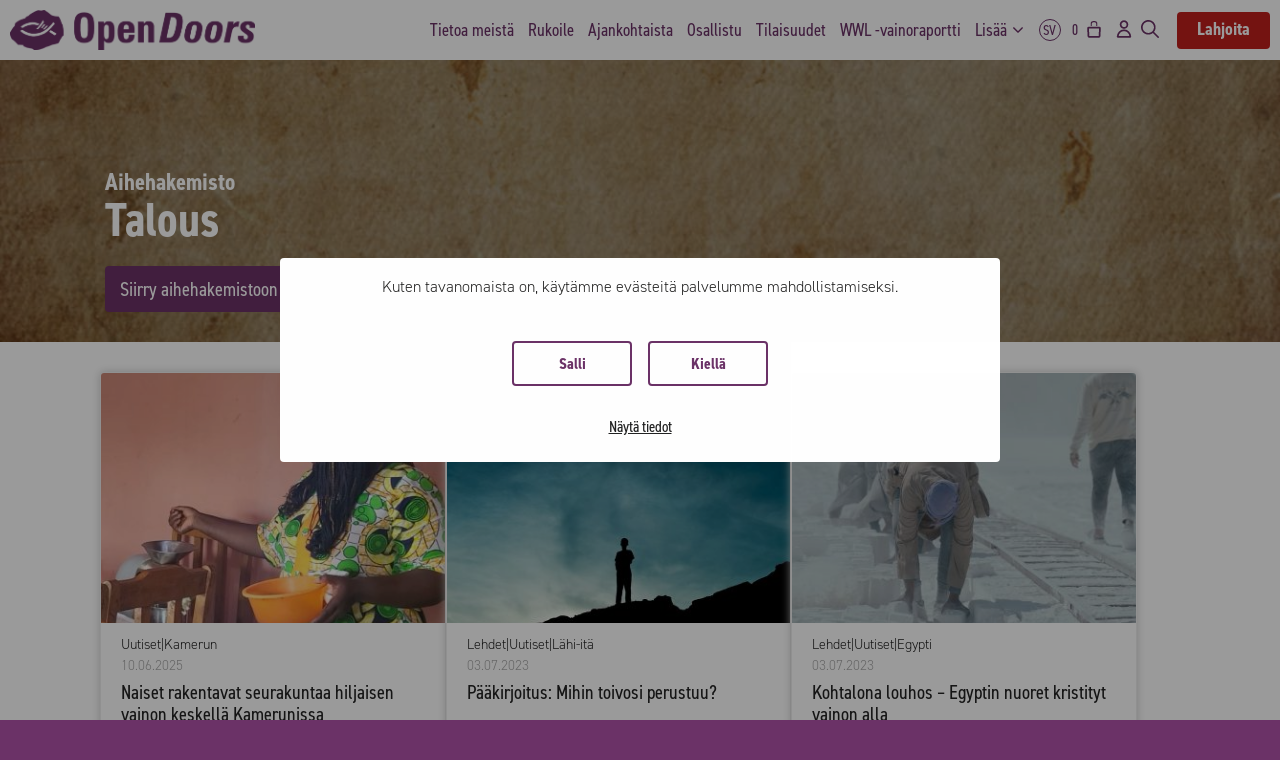

--- FILE ---
content_type: text/html; charset=UTF-8
request_url: https://opendoors.fi/avainsana/talous/
body_size: 22891
content:
<!DOCTYPE html>
<html lang="fi">
<head>
	<meta charset="UTF-8">
	<script type="text/javascript" data-cookieconsent="ignore">
	window.dataLayerPYS = window.dataLayerPYS || [];

	function gtag() {
		dataLayerPYS.push(arguments);
	}

	gtag("consent", "default", {
		ad_personalization: "denied",
		ad_storage: "denied",
		ad_user_data: "denied",
		analytics_storage: "denied",
		functionality_storage: "denied",
		personalization_storage: "denied",
		security_storage: "granted",
		wait_for_update: 500,
	});
	gtag("set", "ads_data_redaction", true);
	</script>
<script type="text/javascript"
		id="Cookiebot"
		src="https://consent.cookiebot.com/uc.js"
		data-implementation="wp"
		data-cbid="84344d1b-6187-4a04-b7eb-0031e02111ac"
						data-culture="FI"
				data-blockingmode="auto"
	></script>
<meta name='robots' content='index, follow, max-image-preview:large, max-snippet:-1, max-video-preview:-1' />
<link rel='preconnect' href='https://use.typekit.net' >
<meta name="viewport" content="width=device-width, initial-scale=1">
<!-- Google Tag Manager by PYS -->
    <script data-cfasync="false" data-pagespeed-no-defer>
	    window.dataLayerPYS = window.dataLayerPYS || [];
	</script>
<!-- End Google Tag Manager by PYS -->
	<title>Aihehakemisto: Talous | Open Doors Finland</title>
	<link rel="canonical" href="https://opendoors.fi/avainsana/talous/" />
	<link rel="next" href="https://opendoors.fi/avainsana/talous/page/2/" />
	<meta property="og:locale" content="fi_FI" />
	<meta property="og:type" content="article" />
	<meta property="og:title" content="Aihehakemisto: Talous | Open Doors Finland" />
	<meta property="og:url" content="https://opendoors.fi/avainsana/talous/" />
	<meta property="og:site_name" content="Open Doors Finland" />
	<meta name="twitter:card" content="summary_large_image" />
	<script type="application/ld+json" class="yoast-schema-graph">{"@context":"https://schema.org","@graph":[{"@type":"CollectionPage","@id":"https://opendoors.fi/avainsana/talous/","url":"https://opendoors.fi/avainsana/talous/","name":"Aihehakemisto: Talous | Open Doors Finland","isPartOf":{"@id":"https://opendoors.fi/#website"},"primaryImageOfPage":{"@id":"https://opendoors.fi/avainsana/talous/#primaryimage"},"image":{"@id":"https://opendoors.fi/avainsana/talous/#primaryimage"},"thumbnailUrl":"https://opendoors.fi/wp-content/uploads/2025/03/Kamerun-Auristine-jauhaa-neem-siemenia-neemoljyn-uuttamiseksi-Niina-Salmi.jpg","breadcrumb":{"@id":"https://opendoors.fi/avainsana/talous/#breadcrumb"},"inLanguage":"fi"},{"@type":"ImageObject","inLanguage":"fi","@id":"https://opendoors.fi/avainsana/talous/#primaryimage","url":"https://opendoors.fi/wp-content/uploads/2025/03/Kamerun-Auristine-jauhaa-neem-siemenia-neemoljyn-uuttamiseksi-Niina-Salmi.jpg","contentUrl":"https://opendoors.fi/wp-content/uploads/2025/03/Kamerun-Auristine-jauhaa-neem-siemenia-neemoljyn-uuttamiseksi-Niina-Salmi.jpg","width":975,"height":772,"caption":"Auristine jauhamassa neemin siemeniä öljyn uuttamiseksi. Auristine ja hänen yhteisönsä naiset tienaavat valmistamalla neempuun siemenistä öljyä ja saippuaa myyntiin."},{"@type":"BreadcrumbList","@id":"https://opendoors.fi/avainsana/talous/#breadcrumb","itemListElement":[{"@type":"ListItem","position":1,"name":"Etusivu","item":"https://opendoors.fi/"},{"@type":"ListItem","position":2,"name":"Talous"}]},{"@type":"WebSite","@id":"https://opendoors.fi/#website","url":"https://opendoors.fi/","name":"Open Doors Finland","description":"Kristittyjen vainot tänään - kaukana ja lähellä.","publisher":{"@id":"https://opendoors.fi/#organization"},"potentialAction":[{"@type":"SearchAction","target":{"@type":"EntryPoint","urlTemplate":"https://opendoors.fi/?s={search_term_string}"},"query-input":{"@type":"PropertyValueSpecification","valueRequired":true,"valueName":"search_term_string"}}],"inLanguage":"fi"},{"@type":"Organization","@id":"https://opendoors.fi/#organization","name":"Open Doors Finland ry","url":"https://opendoors.fi/","logo":{"@type":"ImageObject","inLanguage":"fi","@id":"https://opendoors.fi/#/schema/logo/image/","url":"https://opendoors.fi/wp-content/uploads/2021/02/logo-kala2-Open-Doors-Finland-Open-Doors-Finland-Open-Doors-Finland-Open-Doors-Finland-Open-Doors-Finland-Open-Doors-Finland-Open-Doors-Finland-24.jpg","contentUrl":"https://opendoors.fi/wp-content/uploads/2021/02/logo-kala2-Open-Doors-Finland-Open-Doors-Finland-Open-Doors-Finland-Open-Doors-Finland-Open-Doors-Finland-Open-Doors-Finland-Open-Doors-Finland-24.jpg","width":2480,"height":1550,"caption":"Open Doors Finland ry"},"image":{"@id":"https://opendoors.fi/#/schema/logo/image/"}}]}</script>


<script type='application/javascript' id='pys-version-script'>console.log('PixelYourSite PRO version 12.3.4.1');</script>
<link rel='dns-prefetch' href='//cdn.jsdelivr.net' />
<link rel='dns-prefetch' href='//code.jquery.com' />

<link rel="alternate" type="application/rss+xml" title="Open Doors Finland &raquo; syöte" href="https://opendoors.fi/feed/" />
<style id='wp-img-auto-sizes-contain-inline-css'>
img:is([sizes=auto i],[sizes^="auto," i]){contain-intrinsic-size:3000px 1500px}
/*# sourceURL=wp-img-auto-sizes-contain-inline-css */
</style>
<link rel='stylesheet' id='wc-pakettikauppa-pickup-point-selection-front-checkout-css' href='https://opendoors.fi/wp-content/plugins/posti-shipping/assets/blocks/pickup-point-selection/checkout/front.css?ver=0.0.1' media='all' />
<link rel='stylesheet' id='woo-conditional-shipping-blocks-style-css' href='https://opendoors.fi/wp-content/plugins/woo-conditional-shipping-pro/frontend/css/woo-conditional-shipping.css?ver=3.5.0.pro' media='all' />
<style id='wp-block-library-inline-css'>
:root{--wp-block-synced-color:#7a00df;--wp-block-synced-color--rgb:122,0,223;--wp-bound-block-color:var(--wp-block-synced-color);--wp-editor-canvas-background:#ddd;--wp-admin-theme-color:#007cba;--wp-admin-theme-color--rgb:0,124,186;--wp-admin-theme-color-darker-10:#006ba1;--wp-admin-theme-color-darker-10--rgb:0,107,160.5;--wp-admin-theme-color-darker-20:#005a87;--wp-admin-theme-color-darker-20--rgb:0,90,135;--wp-admin-border-width-focus:2px}@media (min-resolution:192dpi){:root{--wp-admin-border-width-focus:1.5px}}.wp-element-button{cursor:pointer}:root .has-very-light-gray-background-color{background-color:#eee}:root .has-very-dark-gray-background-color{background-color:#313131}:root .has-very-light-gray-color{color:#eee}:root .has-very-dark-gray-color{color:#313131}:root .has-vivid-green-cyan-to-vivid-cyan-blue-gradient-background{background:linear-gradient(135deg,#00d084,#0693e3)}:root .has-purple-crush-gradient-background{background:linear-gradient(135deg,#34e2e4,#4721fb 50%,#ab1dfe)}:root .has-hazy-dawn-gradient-background{background:linear-gradient(135deg,#faaca8,#dad0ec)}:root .has-subdued-olive-gradient-background{background:linear-gradient(135deg,#fafae1,#67a671)}:root .has-atomic-cream-gradient-background{background:linear-gradient(135deg,#fdd79a,#004a59)}:root .has-nightshade-gradient-background{background:linear-gradient(135deg,#330968,#31cdcf)}:root .has-midnight-gradient-background{background:linear-gradient(135deg,#020381,#2874fc)}:root{--wp--preset--font-size--normal:16px;--wp--preset--font-size--huge:42px}.has-regular-font-size{font-size:1em}.has-larger-font-size{font-size:2.625em}.has-normal-font-size{font-size:var(--wp--preset--font-size--normal)}.has-huge-font-size{font-size:var(--wp--preset--font-size--huge)}.has-text-align-center{text-align:center}.has-text-align-left{text-align:left}.has-text-align-right{text-align:right}.has-fit-text{white-space:nowrap!important}#end-resizable-editor-section{display:none}.aligncenter{clear:both}.items-justified-left{justify-content:flex-start}.items-justified-center{justify-content:center}.items-justified-right{justify-content:flex-end}.items-justified-space-between{justify-content:space-between}.screen-reader-text{border:0;clip-path:inset(50%);height:1px;margin:-1px;overflow:hidden;padding:0;position:absolute;width:1px;word-wrap:normal!important}.screen-reader-text:focus{background-color:#ddd;clip-path:none;color:#444;display:block;font-size:1em;height:auto;left:5px;line-height:normal;padding:15px 23px 14px;text-decoration:none;top:5px;width:auto;z-index:100000}html :where(.has-border-color){border-style:solid}html :where([style*=border-top-color]){border-top-style:solid}html :where([style*=border-right-color]){border-right-style:solid}html :where([style*=border-bottom-color]){border-bottom-style:solid}html :where([style*=border-left-color]){border-left-style:solid}html :where([style*=border-width]){border-style:solid}html :where([style*=border-top-width]){border-top-style:solid}html :where([style*=border-right-width]){border-right-style:solid}html :where([style*=border-bottom-width]){border-bottom-style:solid}html :where([style*=border-left-width]){border-left-style:solid}html :where(img[class*=wp-image-]){height:auto;max-width:100%}:where(figure){margin:0 0 1em}html :where(.is-position-sticky){--wp-admin--admin-bar--position-offset:var(--wp-admin--admin-bar--height,0px)}@media screen and (max-width:600px){html :where(.is-position-sticky){--wp-admin--admin-bar--position-offset:0px}}

/*# sourceURL=wp-block-library-inline-css */
</style><style id='global-styles-inline-css'>
:root{--wp--preset--aspect-ratio--square: 1;--wp--preset--aspect-ratio--4-3: 4/3;--wp--preset--aspect-ratio--3-4: 3/4;--wp--preset--aspect-ratio--3-2: 3/2;--wp--preset--aspect-ratio--2-3: 2/3;--wp--preset--aspect-ratio--16-9: 16/9;--wp--preset--aspect-ratio--9-16: 9/16;--wp--preset--color--black: #000000;--wp--preset--color--cyan-bluish-gray: #abb8c3;--wp--preset--color--white: #ffffff;--wp--preset--color--pale-pink: #f78da7;--wp--preset--color--vivid-red: #cf2e2e;--wp--preset--color--luminous-vivid-orange: #ff6900;--wp--preset--color--luminous-vivid-amber: #fcb900;--wp--preset--color--light-green-cyan: #7bdcb5;--wp--preset--color--vivid-green-cyan: #00d084;--wp--preset--color--pale-cyan-blue: #8ed1fc;--wp--preset--color--vivid-cyan-blue: #0693e3;--wp--preset--color--vivid-purple: #9b51e0;--wp--preset--color--contrast: var(--contrast);--wp--preset--color--contrast-2: var(--contrast-2);--wp--preset--color--contrast-3: var(--contrast-3);--wp--preset--color--base: var(--base);--wp--preset--color--base-2: var(--base-2);--wp--preset--color--base-3: var(--base-3);--wp--preset--color--accent: var(--accent);--wp--preset--gradient--vivid-cyan-blue-to-vivid-purple: linear-gradient(135deg,rgb(6,147,227) 0%,rgb(155,81,224) 100%);--wp--preset--gradient--light-green-cyan-to-vivid-green-cyan: linear-gradient(135deg,rgb(122,220,180) 0%,rgb(0,208,130) 100%);--wp--preset--gradient--luminous-vivid-amber-to-luminous-vivid-orange: linear-gradient(135deg,rgb(252,185,0) 0%,rgb(255,105,0) 100%);--wp--preset--gradient--luminous-vivid-orange-to-vivid-red: linear-gradient(135deg,rgb(255,105,0) 0%,rgb(207,46,46) 100%);--wp--preset--gradient--very-light-gray-to-cyan-bluish-gray: linear-gradient(135deg,rgb(238,238,238) 0%,rgb(169,184,195) 100%);--wp--preset--gradient--cool-to-warm-spectrum: linear-gradient(135deg,rgb(74,234,220) 0%,rgb(151,120,209) 20%,rgb(207,42,186) 40%,rgb(238,44,130) 60%,rgb(251,105,98) 80%,rgb(254,248,76) 100%);--wp--preset--gradient--blush-light-purple: linear-gradient(135deg,rgb(255,206,236) 0%,rgb(152,150,240) 100%);--wp--preset--gradient--blush-bordeaux: linear-gradient(135deg,rgb(254,205,165) 0%,rgb(254,45,45) 50%,rgb(107,0,62) 100%);--wp--preset--gradient--luminous-dusk: linear-gradient(135deg,rgb(255,203,112) 0%,rgb(199,81,192) 50%,rgb(65,88,208) 100%);--wp--preset--gradient--pale-ocean: linear-gradient(135deg,rgb(255,245,203) 0%,rgb(182,227,212) 50%,rgb(51,167,181) 100%);--wp--preset--gradient--electric-grass: linear-gradient(135deg,rgb(202,248,128) 0%,rgb(113,206,126) 100%);--wp--preset--gradient--midnight: linear-gradient(135deg,rgb(2,3,129) 0%,rgb(40,116,252) 100%);--wp--preset--font-size--small: 13px;--wp--preset--font-size--medium: 20px;--wp--preset--font-size--large: 36px;--wp--preset--font-size--x-large: 42px;--wp--preset--spacing--20: 0.44rem;--wp--preset--spacing--30: 0.67rem;--wp--preset--spacing--40: 1rem;--wp--preset--spacing--50: 1.5rem;--wp--preset--spacing--60: 2.25rem;--wp--preset--spacing--70: 3.38rem;--wp--preset--spacing--80: 5.06rem;--wp--preset--shadow--natural: 6px 6px 9px rgba(0, 0, 0, 0.2);--wp--preset--shadow--deep: 12px 12px 50px rgba(0, 0, 0, 0.4);--wp--preset--shadow--sharp: 6px 6px 0px rgba(0, 0, 0, 0.2);--wp--preset--shadow--outlined: 6px 6px 0px -3px rgb(255, 255, 255), 6px 6px rgb(0, 0, 0);--wp--preset--shadow--crisp: 6px 6px 0px rgb(0, 0, 0);}:where(.is-layout-flex){gap: 0.5em;}:where(.is-layout-grid){gap: 0.5em;}body .is-layout-flex{display: flex;}.is-layout-flex{flex-wrap: wrap;align-items: center;}.is-layout-flex > :is(*, div){margin: 0;}body .is-layout-grid{display: grid;}.is-layout-grid > :is(*, div){margin: 0;}:where(.wp-block-columns.is-layout-flex){gap: 2em;}:where(.wp-block-columns.is-layout-grid){gap: 2em;}:where(.wp-block-post-template.is-layout-flex){gap: 1.25em;}:where(.wp-block-post-template.is-layout-grid){gap: 1.25em;}.has-black-color{color: var(--wp--preset--color--black) !important;}.has-cyan-bluish-gray-color{color: var(--wp--preset--color--cyan-bluish-gray) !important;}.has-white-color{color: var(--wp--preset--color--white) !important;}.has-pale-pink-color{color: var(--wp--preset--color--pale-pink) !important;}.has-vivid-red-color{color: var(--wp--preset--color--vivid-red) !important;}.has-luminous-vivid-orange-color{color: var(--wp--preset--color--luminous-vivid-orange) !important;}.has-luminous-vivid-amber-color{color: var(--wp--preset--color--luminous-vivid-amber) !important;}.has-light-green-cyan-color{color: var(--wp--preset--color--light-green-cyan) !important;}.has-vivid-green-cyan-color{color: var(--wp--preset--color--vivid-green-cyan) !important;}.has-pale-cyan-blue-color{color: var(--wp--preset--color--pale-cyan-blue) !important;}.has-vivid-cyan-blue-color{color: var(--wp--preset--color--vivid-cyan-blue) !important;}.has-vivid-purple-color{color: var(--wp--preset--color--vivid-purple) !important;}.has-black-background-color{background-color: var(--wp--preset--color--black) !important;}.has-cyan-bluish-gray-background-color{background-color: var(--wp--preset--color--cyan-bluish-gray) !important;}.has-white-background-color{background-color: var(--wp--preset--color--white) !important;}.has-pale-pink-background-color{background-color: var(--wp--preset--color--pale-pink) !important;}.has-vivid-red-background-color{background-color: var(--wp--preset--color--vivid-red) !important;}.has-luminous-vivid-orange-background-color{background-color: var(--wp--preset--color--luminous-vivid-orange) !important;}.has-luminous-vivid-amber-background-color{background-color: var(--wp--preset--color--luminous-vivid-amber) !important;}.has-light-green-cyan-background-color{background-color: var(--wp--preset--color--light-green-cyan) !important;}.has-vivid-green-cyan-background-color{background-color: var(--wp--preset--color--vivid-green-cyan) !important;}.has-pale-cyan-blue-background-color{background-color: var(--wp--preset--color--pale-cyan-blue) !important;}.has-vivid-cyan-blue-background-color{background-color: var(--wp--preset--color--vivid-cyan-blue) !important;}.has-vivid-purple-background-color{background-color: var(--wp--preset--color--vivid-purple) !important;}.has-black-border-color{border-color: var(--wp--preset--color--black) !important;}.has-cyan-bluish-gray-border-color{border-color: var(--wp--preset--color--cyan-bluish-gray) !important;}.has-white-border-color{border-color: var(--wp--preset--color--white) !important;}.has-pale-pink-border-color{border-color: var(--wp--preset--color--pale-pink) !important;}.has-vivid-red-border-color{border-color: var(--wp--preset--color--vivid-red) !important;}.has-luminous-vivid-orange-border-color{border-color: var(--wp--preset--color--luminous-vivid-orange) !important;}.has-luminous-vivid-amber-border-color{border-color: var(--wp--preset--color--luminous-vivid-amber) !important;}.has-light-green-cyan-border-color{border-color: var(--wp--preset--color--light-green-cyan) !important;}.has-vivid-green-cyan-border-color{border-color: var(--wp--preset--color--vivid-green-cyan) !important;}.has-pale-cyan-blue-border-color{border-color: var(--wp--preset--color--pale-cyan-blue) !important;}.has-vivid-cyan-blue-border-color{border-color: var(--wp--preset--color--vivid-cyan-blue) !important;}.has-vivid-purple-border-color{border-color: var(--wp--preset--color--vivid-purple) !important;}.has-vivid-cyan-blue-to-vivid-purple-gradient-background{background: var(--wp--preset--gradient--vivid-cyan-blue-to-vivid-purple) !important;}.has-light-green-cyan-to-vivid-green-cyan-gradient-background{background: var(--wp--preset--gradient--light-green-cyan-to-vivid-green-cyan) !important;}.has-luminous-vivid-amber-to-luminous-vivid-orange-gradient-background{background: var(--wp--preset--gradient--luminous-vivid-amber-to-luminous-vivid-orange) !important;}.has-luminous-vivid-orange-to-vivid-red-gradient-background{background: var(--wp--preset--gradient--luminous-vivid-orange-to-vivid-red) !important;}.has-very-light-gray-to-cyan-bluish-gray-gradient-background{background: var(--wp--preset--gradient--very-light-gray-to-cyan-bluish-gray) !important;}.has-cool-to-warm-spectrum-gradient-background{background: var(--wp--preset--gradient--cool-to-warm-spectrum) !important;}.has-blush-light-purple-gradient-background{background: var(--wp--preset--gradient--blush-light-purple) !important;}.has-blush-bordeaux-gradient-background{background: var(--wp--preset--gradient--blush-bordeaux) !important;}.has-luminous-dusk-gradient-background{background: var(--wp--preset--gradient--luminous-dusk) !important;}.has-pale-ocean-gradient-background{background: var(--wp--preset--gradient--pale-ocean) !important;}.has-electric-grass-gradient-background{background: var(--wp--preset--gradient--electric-grass) !important;}.has-midnight-gradient-background{background: var(--wp--preset--gradient--midnight) !important;}.has-small-font-size{font-size: var(--wp--preset--font-size--small) !important;}.has-medium-font-size{font-size: var(--wp--preset--font-size--medium) !important;}.has-large-font-size{font-size: var(--wp--preset--font-size--large) !important;}.has-x-large-font-size{font-size: var(--wp--preset--font-size--x-large) !important;}
/*# sourceURL=global-styles-inline-css */
</style>

<style id='classic-theme-styles-inline-css'>
/*! This file is auto-generated */
.wp-block-button__link{color:#fff;background-color:#32373c;border-radius:9999px;box-shadow:none;text-decoration:none;padding:calc(.667em + 2px) calc(1.333em + 2px);font-size:1.125em}.wp-block-file__button{background:#32373c;color:#fff;text-decoration:none}
/*# sourceURL=/wp-includes/css/classic-themes.min.css */
</style>
<link rel='stylesheet' id='wc-checkout-sis-css-css' href='https://opendoors.fi/wp-content/plugins/wc-checkout-sis/assets/css/frontend/wc-checkout-sis.css?ver=2.3.4' media='all' />
<link rel='stylesheet' id='woocommerce-layout-css' href='https://opendoors.fi/wp-content/plugins/woocommerce/assets/css/woocommerce-layout.css?ver=10.4.3' media='all' />
<link rel='stylesheet' id='woocommerce-smallscreen-css' href='https://opendoors.fi/wp-content/plugins/woocommerce/assets/css/woocommerce-smallscreen.css?ver=10.4.3' media='only screen and (max-width: 768px)' />
<link rel='stylesheet' id='woocommerce-general-css' href='https://opendoors.fi/wp-content/plugins/woocommerce/assets/css/woocommerce.css?ver=10.4.3' media='all' />
<style id='woocommerce-inline-inline-css'>
.woocommerce form .form-row .required { visibility: visible; }
/*# sourceURL=woocommerce-inline-inline-css */
</style>
<link rel='stylesheet' id='woo_conditional_shipping_css-css' href='https://opendoors.fi/wp-content/plugins/woo-conditional-shipping-pro/includes/frontend/../../frontend/css/woo-conditional-shipping.css?ver=3.5.0.pro' media='all' />
<link rel='stylesheet' id='od_main_style-css' href='https://opendoors.fi/wp-content/themes/opendoors-teema/css/main.css?ver=2.8.1' media='all' />
<link rel='stylesheet' id='select_two_style-css' href='https://cdn.jsdelivr.net/npm/select2@4.1.0-rc.0/dist/css/select2.min.css?ver=6.9' media='all' />
<link rel='stylesheet' id='jquery_ui_style-css' href='https://code.jquery.com/ui/1.13.2/themes/base/jquery-ui.css?ver=6.9' media='all' />
<link rel='stylesheet' id='light_tog_style-css' href='https://opendoors.fi/wp-content/themes/opendoors-teema/css/light-tog.css?ver=2.8.1' media='all' />
<link rel='stylesheet' id='dashicons-css' href='https://opendoors.fi/wp-includes/css/dashicons.min.css?ver=6.9' media='all' />
<link rel='stylesheet' id='od_woocommerce_style-css' href='https://opendoors.fi/wp-content/themes/opendoors-teema/css/od-woocommerce.css?ver=2.8.1' media='all' />
<link rel='stylesheet' id='splide_style-css' href='https://opendoors.fi/wp-content/themes/opendoors-teema/css/splide.min.css?ver=2.8.1' media='all' />
<link rel='stylesheet' id='od_wwl_page_style-css' href='https://opendoors.fi/wp-content/themes/opendoors-teema/css/wwl.css?ver=2.8.1' media='all' />
<link rel='stylesheet' id='od_rukoustyo_map_style-css' href='https://opendoors.fi/wp-content/themes/opendoors-teema/css/rukoustyo-map.css?ver=2.8.1' media='all' />
<link rel='stylesheet' id='generate-style-css' href='https://opendoors.fi/wp-content/themes/generatepress/assets/css/main.min.css?ver=3.6.1' media='all' />
<style id='generate-style-inline-css'>
@media (max-width:768px){}
.is-right-sidebar{width:30%;}.is-left-sidebar{width:30%;}.site-content .content-area{width:100%;}@media (max-width: 900px){.main-navigation .menu-toggle,.sidebar-nav-mobile:not(#sticky-placeholder){display:block;}.main-navigation ul,.gen-sidebar-nav,.main-navigation:not(.slideout-navigation):not(.toggled) .main-nav > ul,.has-inline-mobile-toggle #site-navigation .inside-navigation > *:not(.navigation-search):not(.main-nav){display:none;}.nav-align-right .inside-navigation,.nav-align-center .inside-navigation{justify-content:space-between;}}
.dynamic-author-image-rounded{border-radius:100%;}.dynamic-featured-image, .dynamic-author-image{vertical-align:middle;}.one-container.blog .dynamic-content-template:not(:last-child), .one-container.archive .dynamic-content-template:not(:last-child){padding-bottom:0px;}.dynamic-entry-excerpt > p:last-child{margin-bottom:0px;}
/*# sourceURL=generate-style-inline-css */
</style>
<link rel='stylesheet' id='generatepress-dynamic-css' href='https://opendoors.fi/wp-content/uploads/generatepress/style.min.css?ver=1767959125' media='all' />
<link rel='stylesheet' id='generate-child-css' href='https://opendoors.fi/wp-content/themes/opendoors-teema/style.css?ver=1768824376' media='all' />
<style id='generateblocks-inline-css'>
:root{--gb-container-width:3840px;}.gb-container .wp-block-image img{vertical-align:middle;}.gb-grid-wrapper .wp-block-image{margin-bottom:0;}.gb-highlight{background:none;}.gb-shape{line-height:0;}.gb-container-link{position:absolute;top:0;right:0;bottom:0;left:0;z-index:99;}
/*# sourceURL=generateblocks-inline-css */
</style>
<link rel='stylesheet' id='generate-navigation-branding-css' href='https://opendoors.fi/wp-content/plugins/gp-premium/menu-plus/functions/css/navigation-branding-flex.min.css?ver=2.5.5' media='all' />
<style id='generate-navigation-branding-inline-css'>
@media (max-width: 900px){.site-header, #site-navigation, #sticky-navigation{display:none !important;opacity:0.0;}#mobile-header{display:block !important;width:100% !important;}#mobile-header .main-nav > ul{display:none;}#mobile-header.toggled .main-nav > ul, #mobile-header .menu-toggle, #mobile-header .mobile-bar-items{display:block;}#mobile-header .main-nav{-ms-flex:0 0 100%;flex:0 0 100%;-webkit-box-ordinal-group:5;-ms-flex-order:4;order:4;}}.main-navigation.has-branding .inside-navigation.grid-container, .main-navigation.has-branding.grid-container .inside-navigation:not(.grid-container){padding:0px;}.main-navigation.has-branding:not(.grid-container) .inside-navigation:not(.grid-container) .navigation-branding{margin-left:10px;}.main-navigation .sticky-navigation-logo, .main-navigation.navigation-stick .site-logo:not(.mobile-header-logo){display:none;}.main-navigation.navigation-stick .sticky-navigation-logo{display:block;}.navigation-branding img, .site-logo.mobile-header-logo img{height:60px;width:auto;}.navigation-branding .main-title{line-height:60px;}@media (max-width: 900px){.main-navigation.has-branding.nav-align-center .menu-bar-items, .main-navigation.has-sticky-branding.navigation-stick.nav-align-center .menu-bar-items{margin-left:auto;}.navigation-branding{margin-right:auto;margin-left:10px;}.navigation-branding .main-title, .mobile-header-navigation .site-logo{margin-left:10px;}.main-navigation.has-branding .inside-navigation.grid-container{padding:0px;}}
/*# sourceURL=generate-navigation-branding-inline-css */
</style>
<script id="jquery-core-js-extra">
var pysFacebookRest = {"restApiUrl":"https://opendoors.fi/wp-json/pys-facebook/v1/event","debug":""};
//# sourceURL=jquery-core-js-extra
</script>
<script src="https://opendoors.fi/wp-includes/js/jquery/jquery.min.js?ver=3.7.1" id="jquery-core-js"></script>
<script src="https://opendoors.fi/wp-content/plugins/wc-checkout-sis/assets/js/frontend/wc-checkout-sis.js?ver=2.3.4" id="wc-checkout-sis-js-js" defer></script>
<script src="https://opendoors.fi/wp-content/plugins/woocommerce/assets/js/jquery-blockui/jquery.blockUI.min.js?ver=2.7.0-wc.10.4.3" id="wc-jquery-blockui-js" defer data-wp-strategy="defer"></script>
<script src="https://opendoors.fi/wp-content/plugins/woocommerce/assets/js/js-cookie/js.cookie.min.js?ver=2.1.4-wc.10.4.3" id="wc-js-cookie-js" defer data-wp-strategy="defer"></script>
<script id="woocommerce-js-extra">
var woocommerce_params = {"ajax_url":"/wp-admin/admin-ajax.php","wc_ajax_url":"/?wc-ajax=%%endpoint%%","i18n_password_show":"N\u00e4yt\u00e4 salasana","i18n_password_hide":"Piilota salasana"};
//# sourceURL=woocommerce-js-extra
</script>
<script src="https://opendoors.fi/wp-content/plugins/woocommerce/assets/js/frontend/woocommerce.min.js?ver=10.4.3" id="woocommerce-js" defer data-wp-strategy="defer"></script>
<script id="woo-conditional-shipping-js-js-extra">
var conditional_shipping_settings = {"trigger_fields":[]};
//# sourceURL=woo-conditional-shipping-js-js-extra
</script>
<script src="https://opendoors.fi/wp-content/plugins/woo-conditional-shipping-pro/includes/frontend/../../frontend/js/woo-conditional-shipping.js?ver=3.5.0.pro" id="woo-conditional-shipping-js-js" defer></script>
<script src="https://opendoors.fi/wp-content/plugins/pixelyoursite-pro/dist/scripts/jquery.bind-first-0.2.3.min.js" id="jquery-bind-first-js" defer></script>
<script data-cookieconsent="ignore" src="https://opendoors.fi/wp-content/plugins/pixelyoursite-pro/dist/scripts/js.cookie-2.1.3.min.js?ver=2.1.3" id="js-cookie-pys-js" defer></script>
<script src="https://opendoors.fi/wp-content/plugins/pixelyoursite-pro/dist/scripts/sha256.js?ver=0.11.0" id="js-sha256-js" defer></script>
<script src="https://opendoors.fi/wp-content/plugins/pixelyoursite-pro/dist/scripts/tld.min.js?ver=2.3.1" id="js-tld-js" defer></script>
<script id="pys-js-extra">
var pysOptions = {"staticEvents":{"facebook":{"init_event":[{"delay":0,"type":"static","ajaxFire":false,"name":"PageView","eventID":"658853d9-92e4-4e28-aaa7-d4af08589ed9","pixelIds":["3241952902795267"],"params":{"tags":"Kouluttaminen, Naiset, Nouse Afrikka, Talous, Vainovalmennus","page_title":"Talous","post_type":"tag","post_id":1099,"plugin":"PixelYourSite","event_url":"opendoors.fi/avainsana/talous/","user_role":"guest"},"e_id":"init_event","ids":[],"hasTimeWindow":false,"timeWindow":0,"woo_order":"","edd_order":""}]},"google_ads":{"init_event":[{"delay":0,"type":"static","conversion_ids":["AW-828354386"],"name":"page_view","eventID":"658853d9-92e4-4e28-aaa7-d4af08589ed9","params":{"items":[{"id":101850,"google_business_vertical":"custom"}],"page_title":"Talous","post_type":"tag","post_id":1099,"plugin":"PixelYourSite","event_url":"opendoors.fi/avainsana/talous/","user_role":"guest"},"e_id":"init_event","ids":[],"hasTimeWindow":false,"timeWindow":0,"woo_order":"","edd_order":""}]}},"dynamicEvents":{"automatic_event_internal_link":{"facebook":{"delay":0,"type":"dyn","name":"InternalClick","eventID":"0e6222ad-0a77-4e46-965e-4ba897953704","pixelIds":["3241952902795267"],"params":{"page_title":"Talous","post_type":"tag","post_id":1099,"plugin":"PixelYourSite","event_url":"opendoors.fi/avainsana/talous/","user_role":"guest"},"e_id":"automatic_event_internal_link","ids":[],"hasTimeWindow":false,"timeWindow":0,"woo_order":"","edd_order":""},"ga":{"delay":0,"type":"dyn","name":"InternalClick","unify":true,"trackingIds":["G-K8T3WMEZZB","AW-828354386"],"eventID":"0e6222ad-0a77-4e46-965e-4ba897953704","params":{"page_title":"Talous","post_type":"tag","post_id":1099,"plugin":"PixelYourSite","event_url":"opendoors.fi/avainsana/talous/","user_role":"guest"},"e_id":"automatic_event_internal_link","ids":[],"hasTimeWindow":false,"timeWindow":0,"woo_order":"","edd_order":""},"google_ads":{"delay":0,"type":"dyn","name":"InternalClick","conversion_ids":["AW-828354386"],"ids":["AW-828354386"],"eventID":"0e6222ad-0a77-4e46-965e-4ba897953704","params":{"page_title":"Talous","post_type":"tag","post_id":1099,"plugin":"PixelYourSite","event_url":"opendoors.fi/avainsana/talous/","user_role":"guest"},"e_id":"automatic_event_internal_link","hasTimeWindow":false,"timeWindow":0,"woo_order":"","edd_order":""}},"automatic_event_outbound_link":{"facebook":{"delay":0,"type":"dyn","name":"OutboundClick","eventID":"d2888e92-0f2c-4bba-94c9-95d24ac22b8e","pixelIds":["3241952902795267"],"params":{"page_title":"Talous","post_type":"tag","post_id":1099,"plugin":"PixelYourSite","event_url":"opendoors.fi/avainsana/talous/","user_role":"guest"},"e_id":"automatic_event_outbound_link","ids":[],"hasTimeWindow":false,"timeWindow":0,"woo_order":"","edd_order":""},"ga":{"delay":0,"type":"dyn","name":"OutboundClick","unify":true,"trackingIds":["G-K8T3WMEZZB","AW-828354386"],"eventID":"d2888e92-0f2c-4bba-94c9-95d24ac22b8e","params":{"page_title":"Talous","post_type":"tag","post_id":1099,"plugin":"PixelYourSite","event_url":"opendoors.fi/avainsana/talous/","user_role":"guest"},"e_id":"automatic_event_outbound_link","ids":[],"hasTimeWindow":false,"timeWindow":0,"woo_order":"","edd_order":""},"google_ads":{"delay":0,"type":"dyn","name":"OutboundClick","conversion_ids":["AW-828354386"],"ids":["AW-828354386"],"eventID":"d2888e92-0f2c-4bba-94c9-95d24ac22b8e","params":{"page_title":"Talous","post_type":"tag","post_id":1099,"plugin":"PixelYourSite","event_url":"opendoors.fi/avainsana/talous/","user_role":"guest"},"e_id":"automatic_event_outbound_link","hasTimeWindow":false,"timeWindow":0,"woo_order":"","edd_order":""}},"automatic_event_video":{"facebook":{"delay":0,"type":"dyn","name":"WatchVideo","eventID":"f78170ab-cca5-4ddb-927a-05d667b96f00","pixelIds":["3241952902795267"],"params":{"page_title":"Talous","post_type":"tag","post_id":1099,"plugin":"PixelYourSite","event_url":"opendoors.fi/avainsana/talous/","user_role":"guest"},"e_id":"automatic_event_video","ids":[],"hasTimeWindow":false,"timeWindow":0,"woo_order":"","edd_order":""},"ga":{"delay":0,"type":"dyn","name":"WatchVideo","unify":true,"trackingIds":["G-K8T3WMEZZB","AW-828354386"],"youtube_disabled":false,"eventID":"f78170ab-cca5-4ddb-927a-05d667b96f00","params":{"page_title":"Talous","post_type":"tag","post_id":1099,"plugin":"PixelYourSite","event_url":"opendoors.fi/avainsana/talous/","user_role":"guest"},"e_id":"automatic_event_video","ids":[],"hasTimeWindow":false,"timeWindow":0,"woo_order":"","edd_order":""},"google_ads":{"delay":0,"type":"dyn","name":"WatchVideo","conversion_ids":["AW-828354386"],"ids":["AW-828354386"],"eventID":"f78170ab-cca5-4ddb-927a-05d667b96f00","params":{"page_title":"Talous","post_type":"tag","post_id":1099,"plugin":"PixelYourSite","event_url":"opendoors.fi/avainsana/talous/","user_role":"guest"},"e_id":"automatic_event_video","hasTimeWindow":false,"timeWindow":0,"woo_order":"","edd_order":""}},"automatic_event_tel_link":{"facebook":{"delay":0,"type":"dyn","name":"TelClick","eventID":"008bc11e-8d84-4648-891e-b7e080834893","pixelIds":["3241952902795267"],"params":{"page_title":"Talous","post_type":"tag","post_id":1099,"plugin":"PixelYourSite","event_url":"opendoors.fi/avainsana/talous/","user_role":"guest"},"e_id":"automatic_event_tel_link","ids":[],"hasTimeWindow":false,"timeWindow":0,"woo_order":"","edd_order":""},"ga":{"delay":0,"type":"dyn","name":"TelClick","unify":true,"trackingIds":["G-K8T3WMEZZB","AW-828354386"],"eventID":"008bc11e-8d84-4648-891e-b7e080834893","params":{"page_title":"Talous","post_type":"tag","post_id":1099,"plugin":"PixelYourSite","event_url":"opendoors.fi/avainsana/talous/","user_role":"guest"},"e_id":"automatic_event_tel_link","ids":[],"hasTimeWindow":false,"timeWindow":0,"woo_order":"","edd_order":""},"google_ads":{"delay":0,"type":"dyn","name":"TelClick","conversion_ids":["AW-828354386"],"ids":["AW-828354386"],"eventID":"008bc11e-8d84-4648-891e-b7e080834893","params":{"page_title":"Talous","post_type":"tag","post_id":1099,"plugin":"PixelYourSite","event_url":"opendoors.fi/avainsana/talous/","user_role":"guest"},"e_id":"automatic_event_tel_link","hasTimeWindow":false,"timeWindow":0,"woo_order":"","edd_order":""}},"automatic_event_email_link":{"facebook":{"delay":0,"type":"dyn","name":"EmailClick","eventID":"b30afa83-1a3c-4a37-8ce5-dd970c878ec3","pixelIds":["3241952902795267"],"params":{"page_title":"Talous","post_type":"tag","post_id":1099,"plugin":"PixelYourSite","event_url":"opendoors.fi/avainsana/talous/","user_role":"guest"},"e_id":"automatic_event_email_link","ids":[],"hasTimeWindow":false,"timeWindow":0,"woo_order":"","edd_order":""},"ga":{"delay":0,"type":"dyn","name":"EmailClick","unify":true,"trackingIds":["G-K8T3WMEZZB","AW-828354386"],"eventID":"b30afa83-1a3c-4a37-8ce5-dd970c878ec3","params":{"page_title":"Talous","post_type":"tag","post_id":1099,"plugin":"PixelYourSite","event_url":"opendoors.fi/avainsana/talous/","user_role":"guest"},"e_id":"automatic_event_email_link","ids":[],"hasTimeWindow":false,"timeWindow":0,"woo_order":"","edd_order":""},"google_ads":{"delay":0,"type":"dyn","name":"EmailClick","conversion_ids":["AW-828354386"],"ids":["AW-828354386"],"eventID":"b30afa83-1a3c-4a37-8ce5-dd970c878ec3","params":{"page_title":"Talous","post_type":"tag","post_id":1099,"plugin":"PixelYourSite","event_url":"opendoors.fi/avainsana/talous/","user_role":"guest"},"e_id":"automatic_event_email_link","hasTimeWindow":false,"timeWindow":0,"woo_order":"","edd_order":""}},"automatic_event_form":{"facebook":{"delay":0,"type":"dyn","name":"Form","eventID":"77bd7767-2831-4492-b6f8-bf71c65ec336","pixelIds":["3241952902795267"],"params":{"page_title":"Talous","post_type":"tag","post_id":1099,"plugin":"PixelYourSite","event_url":"opendoors.fi/avainsana/talous/","user_role":"guest"},"e_id":"automatic_event_form","ids":[],"hasTimeWindow":false,"timeWindow":0,"woo_order":"","edd_order":""},"ga":{"delay":0,"type":"dyn","name":"Form","unify":true,"trackingIds":["G-K8T3WMEZZB","AW-828354386"],"eventID":"77bd7767-2831-4492-b6f8-bf71c65ec336","params":{"page_title":"Talous","post_type":"tag","post_id":1099,"plugin":"PixelYourSite","event_url":"opendoors.fi/avainsana/talous/","user_role":"guest"},"e_id":"automatic_event_form","ids":[],"hasTimeWindow":false,"timeWindow":0,"woo_order":"","edd_order":""},"google_ads":{"delay":0,"type":"dyn","name":"Form","conversion_ids":["AW-828354386"],"ids":["AW-828354386"],"eventID":"77bd7767-2831-4492-b6f8-bf71c65ec336","params":{"page_title":"Talous","post_type":"tag","post_id":1099,"plugin":"PixelYourSite","event_url":"opendoors.fi/avainsana/talous/","user_role":"guest"},"e_id":"automatic_event_form","hasTimeWindow":false,"timeWindow":0,"woo_order":"","edd_order":""}},"automatic_event_download":{"facebook":{"delay":0,"type":"dyn","name":"Download","extensions":["","doc","exe","js","pdf","ppt","tgz","zip","xls"],"eventID":"fa390b0e-2f33-4d93-b0b2-d153e2af202f","pixelIds":["3241952902795267"],"params":{"page_title":"Talous","post_type":"tag","post_id":1099,"plugin":"PixelYourSite","event_url":"opendoors.fi/avainsana/talous/","user_role":"guest"},"e_id":"automatic_event_download","ids":[],"hasTimeWindow":false,"timeWindow":0,"woo_order":"","edd_order":""},"ga":{"delay":0,"type":"dyn","name":"Download","extensions":["","doc","exe","js","pdf","ppt","tgz","zip","xls"],"unify":true,"trackingIds":["G-K8T3WMEZZB","AW-828354386"],"eventID":"fa390b0e-2f33-4d93-b0b2-d153e2af202f","params":{"page_title":"Talous","post_type":"tag","post_id":1099,"plugin":"PixelYourSite","event_url":"opendoors.fi/avainsana/talous/","user_role":"guest"},"e_id":"automatic_event_download","ids":[],"hasTimeWindow":false,"timeWindow":0,"woo_order":"","edd_order":""},"google_ads":{"delay":0,"type":"dyn","name":"Download","extensions":["","doc","exe","js","pdf","ppt","tgz","zip","xls"],"conversion_ids":["AW-828354386"],"ids":["AW-828354386"],"eventID":"fa390b0e-2f33-4d93-b0b2-d153e2af202f","params":{"page_title":"Talous","post_type":"tag","post_id":1099,"plugin":"PixelYourSite","event_url":"opendoors.fi/avainsana/talous/","user_role":"guest"},"e_id":"automatic_event_download","hasTimeWindow":false,"timeWindow":0,"woo_order":"","edd_order":""}},"automatic_event_comment":{"facebook":{"delay":0,"type":"dyn","name":"Comment","eventID":"1afe719f-80a6-4684-8237-ba4afe5d4c22","pixelIds":["3241952902795267"],"params":{"page_title":"Talous","post_type":"tag","post_id":1099,"plugin":"PixelYourSite","event_url":"opendoors.fi/avainsana/talous/","user_role":"guest"},"e_id":"automatic_event_comment","ids":[],"hasTimeWindow":false,"timeWindow":0,"woo_order":"","edd_order":""},"ga":{"delay":0,"type":"dyn","name":"Comment","unify":true,"trackingIds":["G-K8T3WMEZZB","AW-828354386"],"eventID":"1afe719f-80a6-4684-8237-ba4afe5d4c22","params":{"page_title":"Talous","post_type":"tag","post_id":1099,"plugin":"PixelYourSite","event_url":"opendoors.fi/avainsana/talous/","user_role":"guest"},"e_id":"automatic_event_comment","ids":[],"hasTimeWindow":false,"timeWindow":0,"woo_order":"","edd_order":""},"google_ads":{"delay":0,"type":"dyn","name":"Comment","conversion_ids":["AW-828354386"],"ids":["AW-828354386"],"eventID":"1afe719f-80a6-4684-8237-ba4afe5d4c22","params":{"page_title":"Talous","post_type":"tag","post_id":1099,"plugin":"PixelYourSite","event_url":"opendoors.fi/avainsana/talous/","user_role":"guest"},"e_id":"automatic_event_comment","hasTimeWindow":false,"timeWindow":0,"woo_order":"","edd_order":""}},"automatic_event_adsense":{"facebook":{"delay":0,"type":"dyn","name":"AdSense","eventID":"6198b85a-04af-46dc-9cd0-2c2a0879724d","pixelIds":["3241952902795267"],"params":{"page_title":"Talous","post_type":"tag","post_id":1099,"plugin":"PixelYourSite","event_url":"opendoors.fi/avainsana/talous/","user_role":"guest"},"e_id":"automatic_event_adsense","ids":[],"hasTimeWindow":false,"timeWindow":0,"woo_order":"","edd_order":""},"ga":{"delay":0,"type":"dyn","name":"AdSense","unify":true,"trackingIds":["G-K8T3WMEZZB","AW-828354386"],"eventID":"6198b85a-04af-46dc-9cd0-2c2a0879724d","params":{"page_title":"Talous","post_type":"tag","post_id":1099,"plugin":"PixelYourSite","event_url":"opendoors.fi/avainsana/talous/","user_role":"guest"},"e_id":"automatic_event_adsense","ids":[],"hasTimeWindow":false,"timeWindow":0,"woo_order":"","edd_order":""},"google_ads":{"delay":0,"type":"dyn","name":"AdSense","conversion_ids":["AW-828354386"],"ids":["AW-828354386"],"eventID":"6198b85a-04af-46dc-9cd0-2c2a0879724d","params":{"page_title":"Talous","post_type":"tag","post_id":1099,"plugin":"PixelYourSite","event_url":"opendoors.fi/avainsana/talous/","user_role":"guest"},"e_id":"automatic_event_adsense","hasTimeWindow":false,"timeWindow":0,"woo_order":"","edd_order":""}}},"triggerEvents":[],"triggerEventTypes":[],"facebook":{"pixelIds":["3241952902795267"],"advancedMatchingEnabled":true,"advancedMatching":{"external_id":"f87fb9ebb627dad708a2dbd0cd97473bf7047a0c0b7b7c66596c5af60bb33bd8"},"removeMetadata":false,"wooVariableAsSimple":false,"serverApiEnabled":true,"wooCRSendFromServer":false,"send_external_id":true,"enabled_medical":false,"do_not_track_medical_param":["event_url","post_title","page_title","landing_page","content_name","categories","category_name","tags"],"meta_ldu":false,"hide_pixels":[]},"ga":{"trackingIds":["G-K8T3WMEZZB"],"retargetingLogic":"ecomm","crossDomainEnabled":false,"crossDomainAcceptIncoming":false,"crossDomainDomains":[],"wooVariableAsSimple":true,"isDebugEnabled":[],"serverContainerUrls":{"G-K8T3WMEZZB":{"enable_server_container":"","server_container_url":"","transport_url":""}},"additionalConfig":{"G-K8T3WMEZZB":{"first_party_collection":true}},"disableAdvertisingFeatures":false,"disableAdvertisingPersonalization":false,"url_passthrough":true,"url_passthrough_filter":true,"custom_page_view_event":false,"hide_pixels":[]},"google_ads":{"conversion_ids":["AW-828354386"],"enhanced_conversion":[],"woo_purchase_conversion_track":"current_event","woo_initiate_checkout_conversion_track":"current_event","woo_add_to_cart_conversion_track":"current_event","woo_view_content_conversion_track":"current_event","woo_view_category_conversion_track":"current_event","edd_purchase_conversion_track":"current_event","edd_initiate_checkout_conversion_track":"current_event","edd_add_to_cart_conversion_track":"current_event","edd_view_content_conversion_track":"current_event","edd_view_category_conversion_track":"current_event","wooVariableAsSimple":true,"crossDomainEnabled":false,"crossDomainAcceptIncoming":false,"crossDomainDomains":[],"hide_pixels":[]},"debug":"","siteUrl":"https://opendoors.fi","ajaxUrl":"https://opendoors.fi/wp-admin/admin-ajax.php","ajax_event":"4083c21899","trackUTMs":"1","trackTrafficSource":"1","user_id":"0","enable_lading_page_param":"1","cookie_duration":"7","enable_event_day_param":"1","enable_event_month_param":"1","enable_event_time_param":"1","enable_remove_target_url_param":"1","enable_remove_download_url_param":"1","visit_data_model":"first_visit","last_visit_duration":"60","enable_auto_save_advance_matching":"1","enable_success_send_form":"","enable_automatic_events":"1","enable_event_video":"1","ajaxForServerEvent":"1","ajaxForServerStaticEvent":"1","useSendBeacon":"1","send_external_id":"1","external_id_expire":"180","track_cookie_for_subdomains":"1","google_consent_mode":"1","data_persistency":"keep_data","advance_matching_form":{"enable_advance_matching_forms":true,"advance_matching_fn_names":["","first_name","first-name","first name","name","etunimi"],"advance_matching_ln_names":["","last_name","last-name","last name","sukunimi"],"advance_matching_tel_names":["","phone","tel","puh","puhelinnumero","numero"],"advance_matching_em_names":[]},"advance_matching_url":{"enable_advance_matching_url":true,"advance_matching_fn_names":[],"advance_matching_ln_names":[],"advance_matching_tel_names":[],"advance_matching_em_names":[]},"track_dynamic_fields":[],"gdpr":{"ajax_enabled":false,"all_disabled_by_api":false,"facebook_disabled_by_api":false,"tiktok_disabled_by_api":false,"analytics_disabled_by_api":false,"google_ads_disabled_by_api":false,"pinterest_disabled_by_api":false,"bing_disabled_by_api":false,"reddit_disabled_by_api":false,"externalID_disabled_by_api":false,"facebook_prior_consent_enabled":true,"tiktok_prior_consent_enabled":true,"analytics_prior_consent_enabled":true,"google_ads_prior_consent_enabled":true,"pinterest_prior_consent_enabled":true,"bing_prior_consent_enabled":true,"cookiebot_integration_enabled":true,"cookiebot_facebook_consent_category":"marketing","cookiebot_tiktok_consent_category":"marketing","cookiebot_analytics_consent_category":"statistics","cookiebot_google_ads_consent_category":"marketing","cookiebot_pinterest_consent_category":"marketing","cookiebot_bing_consent_category":"marketing","cookie_notice_integration_enabled":false,"cookie_law_info_integration_enabled":false,"real_cookie_banner_integration_enabled":false,"consent_magic_integration_enabled":false,"analytics_storage":{"enabled":true,"value":"granted","filter":false},"ad_storage":{"enabled":true,"value":"granted","filter":false},"ad_user_data":{"enabled":true,"value":"granted","filter":false},"ad_personalization":{"enabled":true,"value":"granted","filter":false}},"cookie":{"disabled_all_cookie":false,"disabled_start_session_cookie":false,"disabled_advanced_form_data_cookie":false,"disabled_landing_page_cookie":false,"disabled_first_visit_cookie":false,"disabled_trafficsource_cookie":false,"disabled_utmTerms_cookie":false,"disabled_utmId_cookie":false,"disabled_google_alternative_id":false},"tracking_analytics":{"TrafficSource":"direct","TrafficLanding":"https://opendoors.fi/avainsana/talous/","TrafficUtms":[],"TrafficUtmsId":[],"userDataEnable":true,"userData":{"emails":[],"phones":[],"addresses":[]},"use_encoding_provided_data":true,"use_multiple_provided_data":true},"GATags":{"ga_datalayer_type":"default","ga_datalayer_name":"dataLayerPYS","gclid_alternative_enabled":false,"gclid_alternative_param":""},"automatic":{"enable_youtube":true,"enable_vimeo":true,"enable_video":true},"woo":{"enabled":true,"enabled_save_data_to_orders":true,"addToCartOnButtonEnabled":true,"addToCartOnButtonValueEnabled":true,"addToCartOnButtonValueOption":"price","woo_purchase_on_transaction":true,"woo_view_content_variation_is_selected":true,"singleProductId":null,"affiliateEnabled":false,"removeFromCartSelector":"form.woocommerce-cart-form .remove","addToCartCatchMethod":"add_cart_hook","is_order_received_page":false,"containOrderId":false,"affiliateEventName":"Lead"},"edd":{"enabled":false},"cache_bypass":"1768923828"};
//# sourceURL=pys-js-extra
</script>
<script src="https://opendoors.fi/wp-content/plugins/pixelyoursite-pro/dist/scripts/public.js?ver=12.3.4.1" id="pys-js" defer></script>
<script src="https://opendoors.fi/wp-content/plugins/pixelyoursite-super-pack/dist/scripts/public.js?ver=6.1.1" id="pys_sp_public_js-js" defer></script>
<link rel="https://api.w.org/" href="https://opendoors.fi/wp-json/" /><link rel="alternate" title="JSON" type="application/json" href="https://opendoors.fi/wp-json/wp/v2/tags/1099" />	<script>
		jQuery(function() {
			jQuery('.cart-contents').attr('href', '/kassa/');
		});
	</script>	
	<noscript><style>.woocommerce-product-gallery{ opacity: 1 !important; }</style></noscript>
	<link rel="icon" href="https://opendoors.fi/wp-content/uploads/2021/02/cropped-OpenDoors-favicon-1-100x100.png" sizes="32x32" />
<link rel="icon" href="https://opendoors.fi/wp-content/uploads/2021/02/cropped-OpenDoors-favicon-1-300x300.png" sizes="192x192" />
<link rel="apple-touch-icon" href="https://opendoors.fi/wp-content/uploads/2021/02/cropped-OpenDoors-favicon-1-300x300.png" />
<meta name="msapplication-TileImage" content="https://opendoors.fi/wp-content/uploads/2021/02/cropped-OpenDoors-favicon-1-300x300.png" />
		<style id="wp-custom-css">
			.od-wwl-country-list ol {
	list-style-type: none;
	margin-left: 0;
	display: flex;
	flex-direction: column;
}
.od-wwl-country-list ol li a, .od-wwl-country-list ol li span {
	color: #000;
}
.od-wwl-country-list ol li .wwl-list-scores-score span {
	color: #fff;
}
.od-wwl-country-list li.wwl-list-country {
	display: flex;
	align-items: center;
	background-color: #eee;
	margin-bottom: 5px;
	border-radius: 200px;
	height: 60px;
	padding-left: 5px;
	padding-right: 8px;
}

.od-wwl-country-list .wwl-list-country-counter {
	width: 50px;
	height: 50px;
	display: flex;
	justify-content: center;
	align-items: center;
	background-color: #E05C16;
	border-radius: 100px;
	margin-right: 10px;
	font-weight: 700;
	font-size: 28px;
	color: #fff;
	flex: 0 0 50px;
}
.od-wwl-country-list li.wwl-list-country-av .wwl-list-country-counter {
	background-color: #C01F1C;
	user-select: none;
	cursor: default
}
.od-wwl-country-list .wwl-list-country-flag {
	border-radius: 100px;
	flex: 0 0 50px;
	user-select: none;
	cursor: default
}
.od-wwl-country-list .wwl-list-country-title {
	display: flex;
	flex-direction: column;
	margin-left: 15px;
	flex: 0 0 190px;
	user-select: none;
	cursor: default
}

.od-wwl-country-list .wwl-list-country-name {
	font-weight: 700;
	font-family: "din-2014-narrow";
	font-size: 24px;
	line-height: 26px;
}
	.od-wwl-country-list .wwl-list-country-keski-afrikan-tasavalta .wwl-list-country-name {
		font-size: 20px;
	}
.od-wwl-country-list .wwl-list-country-totalpoints {
	font-size: 18px;
	line-height: 22px;
}
.od-wwl-country-list .wwl-list-actions {
	flex: 0 0 80px;
	margin-right: 10px;
}
.od-wwl-country-list a.od-wwl-list-button {
	display: block;
	border-radius: 1000px;
	color: #fff;
	height: 40px;
	line-height: 40px;
	background-color: #6B3267;
	font-family: "din-2014-narrow";
	text-align: center;
}
.wwl-list-scores {
	display: flex;
	justify-content: space-between;
	width: 100%;
}
.wwl-list-scores h4 {
	font-size: 14px;
	display: none;
}
.od-wwl-country-list .wwl-list-scores-score {
	flex: 0 0 85px;
	position: relative;
	background-color: #333;
	border-radius: 1000px;
	padding-right: 10px;
	height: 40px;
	display: flex;
	align-items: center;
	user-select: none;
	cursor: default
}
.wwl-list-scores-color-base, .wwl-list-scores-color-modifier {
	content: "";
	width: 100%;
	height: 100%;
	position: absolute;
	background-color: #eba400;
	border-radius: 1000px;
}
.wwl-list-scores-color-modifier {
	background-color: #c01f1c;
}

.wwl-list-scores-score span {
	font-size: 18px;
}
.od-wwl-country-list ol li span.wwl-list-scores-max {
	font-size: 12px;
	color: #ddd;
	display: none;
}

.wwl-list-scores-content {
	position: relative;
	display: flex;
	align-items: center;
}
.wwl-list-scores-score .wwl-list-scores-icon {
	display: block;
	height: 35px;
	width: 35px;
  background-image: url('/wp-content/themes/opendoors-teema/gfx/od-vainokuvakkeet-bw.svg');
  background-size: 35px;
  background-repeat: no-repeat;
  position: absolute;
	left: 2px;
  z-index: 10;
	border-radius: 1000px;
}
.wwl-list-scores-personal .wwl-list-scores-icon {
  background-position: 0px -68px;
}

.wwl-list-scores-family .wwl-list-scores-icon {
  background-position: 0px -103px;
}

.wwl-list-scores-community .wwl-list-scores-icon {
  background-position: 0px -138px;
}

.wwl-list-scores-society .wwl-list-scores-icon {
  background-position: 0px -173px;
}

.wwl-list-scores-congregation .wwl-list-scores-icon {
  background-position: 0px -208px;
}

.wwl-list-scores-violence .wwl-list-scores-icon {
  background-position: 0px -244px;
}

.wwl-list-scores-score .wwl-list-score-number {
	margin-left: 40px;
}

		</style>
		<link rel='stylesheet' id='wc-blocks-style-css' href='https://opendoors.fi/wp-content/plugins/woocommerce/assets/client/blocks/wc-blocks.css?ver=wc-10.4.3' media='all' />
<meta name="generator" content="WP Rocket 3.20.2" data-wpr-features="wpr_desktop" /></head>

<body class="archive tag tag-talous tag-1099 wp-custom-logo wp-embed-responsive wp-theme-generatepress wp-child-theme-opendoors-teema theme-generatepress post-image-below-header post-image-aligned-center sticky-menu-no-transition sticky-enabled both-sticky-menu mobile-header mobile-header-logo mobile-header-sticky woocommerce-no-js no-sidebar nav-below-header one-container nav-search-enabled header-aligned-left dropdown-hover" itemtype="https://schema.org/Blog" itemscope>
	<a class="screen-reader-text skip-link" href="#content" title="Siirry sisältöön">Siirry sisältöön</a>		<nav id="mobile-header" itemtype="https://schema.org/SiteNavigationElement" itemscope class="main-navigation mobile-header-navigation has-branding has-sticky-branding wc-menu-cart-activated has-menu-bar-items">
			<div class="inside-navigation grid-container grid-parent">
				<form method="get" class="search-form navigation-search" action="https://opendoors.fi/">
					<input type="search" class="search-field" value="" name="s" title="Haku" />
				</form><div class="site-logo mobile-header-logo">
						<a href="https://opendoors.fi/" title="Open Doors Finland" rel="home">
							<img src="http://opendoors.fi/wp-content/uploads/2022/03/opendoorsfinlandlogo.png" alt="Open Doors Finland" class="is-logo-image" width="1021" height="167" />
						</a>
					</div>					<button class="menu-toggle" aria-controls="mobile-menu" aria-expanded="false">
						<span class="gp-icon icon-menu-bars"><svg viewBox="0 0 512 512" aria-hidden="true" xmlns="http://www.w3.org/2000/svg" width="1em" height="1em"><path d="M0 96c0-13.255 10.745-24 24-24h464c13.255 0 24 10.745 24 24s-10.745 24-24 24H24c-13.255 0-24-10.745-24-24zm0 160c0-13.255 10.745-24 24-24h464c13.255 0 24 10.745 24 24s-10.745 24-24 24H24c-13.255 0-24-10.745-24-24zm0 160c0-13.255 10.745-24 24-24h464c13.255 0 24 10.745 24 24s-10.745 24-24 24H24c-13.255 0-24-10.745-24-24z" /></svg><svg viewBox="0 0 512 512" aria-hidden="true" xmlns="http://www.w3.org/2000/svg" width="1em" height="1em"><path d="M71.029 71.029c9.373-9.372 24.569-9.372 33.942 0L256 222.059l151.029-151.03c9.373-9.372 24.569-9.372 33.942 0 9.372 9.373 9.372 24.569 0 33.942L289.941 256l151.03 151.029c9.372 9.373 9.372 24.569 0 33.942-9.373 9.372-24.569 9.372-33.942 0L256 289.941l-151.029 151.03c-9.373 9.372-24.569 9.372-33.942 0-9.372-9.373-9.372-24.569 0-33.942L222.059 256 71.029 104.971c-9.372-9.373-9.372-24.569 0-33.942z" /></svg></span><span class="screen-reader-text">Valikko</span>					</button>
					<div id="mobile-menu" class="main-nav"><ul id="menu-paavalikko" class=" menu sf-menu"><li id="menu-item-301" class="menu-item menu-item-type-post_type menu-item-object-page menu-item-301"><a href="https://opendoors.fi/info/">Tietoa meistä</a></li>
<li id="menu-item-83875" class="menu-item menu-item-type-post_type menu-item-object-page menu-item-83875"><a href="https://opendoors.fi/rukoile/">Rukoile</a></li>
<li id="menu-item-66248" class="menu-item menu-item-type-post_type menu-item-object-page current_page_parent menu-item-66248"><a href="https://opendoors.fi/ajankohtaista/">Ajankohtaista</a></li>
<li id="menu-item-302" class="menu-item menu-item-type-post_type menu-item-object-page menu-item-302"><a href="https://opendoors.fi/osallistu/">Osallistu</a></li>
<li id="menu-item-65098" class="menu-item menu-item-type-custom menu-item-object-custom menu-item-65098"><a href="/tilaisuudet/">Tilaisuudet</a></li>
<li id="menu-item-304" class="menu-item menu-item-type-post_type menu-item-object-page menu-item-304"><a href="https://opendoors.fi/worldwatchlist/">WWL -vainoraportti</a></li>
<li id="menu-item-93458" class="od-menu-dropdown od-menu-dropdown-lisaa menu-item menu-item-type-custom menu-item-object-custom menu-item-has-children menu-item-93458"><a href="#">Lisää<span role="presentation" class="dropdown-menu-toggle"><span class="gp-icon icon-arrow"><svg viewBox="0 0 330 512" aria-hidden="true" xmlns="http://www.w3.org/2000/svg" width="1em" height="1em"><path d="M305.913 197.085c0 2.266-1.133 4.815-2.833 6.514L171.087 335.593c-1.7 1.7-4.249 2.832-6.515 2.832s-4.815-1.133-6.515-2.832L26.064 203.599c-1.7-1.7-2.832-4.248-2.832-6.514s1.132-4.816 2.832-6.515l14.162-14.163c1.7-1.699 3.966-2.832 6.515-2.832 2.266 0 4.815 1.133 6.515 2.832l111.316 111.317 111.316-111.317c1.7-1.699 4.249-2.832 6.515-2.832s4.815 1.133 6.515 2.832l14.162 14.163c1.7 1.7 2.833 4.249 2.833 6.515z" /></svg></span></span></a>
<ul class="sub-menu">
	<li id="menu-item-93471" class="menu-item menu-item-type-custom menu-item-object-custom menu-item-93471"><a href="https://opendoors.fi/businesspartners/">Business Partners</a></li>
	<li id="menu-item-93465" class="menu-item menu-item-type-custom menu-item-object-custom menu-item-93465"><a href="https://opendoors.fi/vapaaehtoiseksi/harjoittelijaksi/">Harjoittelijaksi</a></li>
	<li id="menu-item-93469" class="menu-item menu-item-type-custom menu-item-object-custom menu-item-93469"><a href="https://opendoors.fi/hartaus/">Hartaudet</a></li>
	<li id="menu-item-93463" class="menu-item menu-item-type-custom menu-item-object-custom menu-item-93463"><a href="https://opendoors.fi/kauppa/">Kauppa</a></li>
	<li id="menu-item-93470" class="menu-item menu-item-type-custom menu-item-object-custom menu-item-93470"><a href="https://opendoors.fi/kirjoituskampanjat/">Kirjoituskampanjat</a></li>
	<li id="menu-item-93466" class="menu-item menu-item-type-custom menu-item-object-custom menu-item-93466"><a href="https://opendoors.fi/tilaisuudet/#kutsu-open-doors-vierailulle">Kutsu meidät</a></li>
	<li id="menu-item-93462" class="menu-item menu-item-type-custom menu-item-object-custom menu-item-93462"><a href="https://opendoors.fi/lapset/">Lapsille</a></li>
	<li id="menu-item-93459" class="menu-item menu-item-type-custom menu-item-object-custom menu-item-93459"><a href="https://opendoors.fi/kiinnostuneille/?asia=liity">Liity jäseneksi</a></li>
	<li id="menu-item-93460" class="menu-item menu-item-type-custom menu-item-object-custom menu-item-93460"><a href="https://opendoors.fi/lehdet/">Lue lehtiä</a></li>
	<li id="menu-item-93476" class="menu-item menu-item-type-custom menu-item-object-custom menu-item-93476"><a href="https://opendoors.fi/matkat/">Matkalle</a></li>
	<li id="menu-item-93475" class="menu-item menu-item-type-custom menu-item-object-custom menu-item-93475"><a href="https://opendoors.fi/merkkipaivakerays/">Merkkipäiväkeräys</a></li>
	<li id="menu-item-93473" class="menu-item menu-item-type-custom menu-item-object-custom menu-item-93473"><a href="https://opendoors.fi/secretchurch/">Secret Church</a></li>
	<li id="menu-item-95264" class="menu-item menu-item-type-post_type menu-item-object-page menu-item-95264"><a href="https://opendoors.fi/seurakunnille/">Seurakunnille</a></li>
	<li id="menu-item-93461" class="menu-item menu-item-type-custom menu-item-object-custom menu-item-93461"><a href="https://opendoors.fi/kiinnostuneille/?asia=lehti">Tilaa lehti</a></li>
	<li id="menu-item-93477" class="menu-item menu-item-type-custom menu-item-object-custom menu-item-93477"><a href="https://opendoors.fi/tutkimukset/">Tutkimukset</a></li>
	<li id="menu-item-106908" class="menu-item menu-item-type-post_type menu-item-object-page menu-item-106908"><a href="https://opendoors.fi/vaikutukset/">Työmme vaikutukset</a></li>
	<li id="menu-item-93474" class="menu-item menu-item-type-custom menu-item-object-custom menu-item-93474"><a href="https://opendoors.fi/tyopaikat/">Työpaikat</a></li>
	<li id="menu-item-93472" class="menu-item menu-item-type-custom menu-item-object-custom menu-item-93472"><a href="https://opendoors.fi/vaarallinenusko/">Vaarallinen usko</a></li>
	<li id="menu-item-100951" class="menu-item menu-item-type-post_type menu-item-object-page menu-item-100951"><a href="https://opendoors.fi/vainon-syyt/">Vainon syyt</a></li>
	<li id="menu-item-93464" class="menu-item menu-item-type-custom menu-item-object-custom menu-item-93464"><a href="https://opendoors.fi/vapaaehtoiseksi/">Vapaaehtoiseksi</a></li>
</ul>
</li>
<li id="menu-item-87168" class="odfi-menu-lang menu-item menu-item-type-custom menu-item-object-custom menu-item-87168"><a href="https://opendoors.fi/sv/hem/" title="Svenska sida">SV</a></li>
</ul></div><div class="menu-bar-items"><span class="menu-bar-item wc-menu-item  ">
					<a href="https://opendoors.fi/kassa/" class="cart-contents shopping-bag has-svg-icon" title="Katso ostoskärryn sisältö"><span class="gp-icon shopping-bag">
				<svg id="Layer_1" data-name="Layer 1" xmlns="http://www.w3.org/2000/svg" viewBox="0 0 122 124"><defs><style>.cls-1,.cls-2{fill:none;stroke:#6b3267;stroke-miterlimit:10;}.cls-1{stroke-width:12px;}.cls-2{stroke-width:8px;}</style></defs><path class="cls-1" d="M94.7,115.89H27.3A4.29,4.29,0,0,1,23,111.6L20,57.19a4.29,4.29,0,0,1,4.3-4.3H97.7a4.29,4.29,0,0,1,4.3,4.3L99,111.6A4.29,4.29,0,0,1,94.7,115.89Z"/><path class="cls-2" d="M42,40.53v-16C42,14.84,50.51,11,61,11s19,3.84,19,13.5v16"/></svg>
			</span><span class="number-of-items no-items">0</span><span class="amount"></span></a>		<div id="wc-mini-cart" class="wc-mini-cart" aria-hidden="true">
			<div class="inside-wc-mini-cart">
				<div class="widget woocommerce widget_shopping_cart"><div class="widget_shopping_cart_content"></div></div>			</div>
		</div>
	
				</span>        <span class="menu-bar-item menu-account">
            <a class="menu-account-link" href="/oma-tili/">
                <span class="gp-icon icon-account">
                    <svg id="Layer_1" data-name="Layer 1" xmlns="http://www.w3.org/2000/svg" viewBox="0 0 122 124"><defs><style>.cls-1{fill:none;stroke:#6b3267;stroke-miterlimit:10;stroke-width:12px;}</style></defs><circle class="cls-1" cx="61" cy="31.38" r="23.38"/><path class="cls-1" d="M18.88,115.89a1.33,1.33,0,0,1-1.33-1.34C18.24,90.21,37.43,70.69,61,70.69s42.76,19.52,43.45,43.86a1.33,1.33,0,0,1-1.33,1.34Z"/></svg>
                </span>
            </a>
        </span>
    <span class="menu-bar-item search-item"><a aria-label="Avaa hakupalkki" href="#"><span class="gp-icon icon-search"><svg viewBox="0 0 512 512" aria-hidden="true" xmlns="http://www.w3.org/2000/svg" width="1em" height="1em"><path fill-rule="evenodd" clip-rule="evenodd" d="M208 48c-88.366 0-160 71.634-160 160s71.634 160 160 160 160-71.634 160-160S296.366 48 208 48zM0 208C0 93.125 93.125 0 208 0s208 93.125 208 208c0 48.741-16.765 93.566-44.843 129.024l133.826 134.018c9.366 9.379 9.355 24.575-.025 33.941-9.379 9.366-24.575 9.355-33.941-.025L337.238 370.987C301.747 399.167 256.839 416 208 416 93.125 416 0 322.875 0 208z" /></svg><svg viewBox="0 0 512 512" aria-hidden="true" xmlns="http://www.w3.org/2000/svg" width="1em" height="1em"><path d="M71.029 71.029c9.373-9.372 24.569-9.372 33.942 0L256 222.059l151.029-151.03c9.373-9.372 24.569-9.372 33.942 0 9.372 9.373 9.372 24.569 0 33.942L289.941 256l151.03 151.029c9.372 9.373 9.372 24.569 0 33.942-9.373 9.372-24.569 9.372-33.942 0L256 289.941l-151.029 151.03c-9.373 9.372-24.569 9.372-33.942 0-9.372-9.373-9.372-24.569 0-33.942L222.059 256 71.029 104.971c-9.372-9.373-9.372-24.569 0-33.942z" /></svg></span></a></span><a class="od-nav-lahjoita-button" href="/osasto/hyvantekijan-lahjat/">Lahjoita</a></div>			</div><!-- .inside-navigation -->
		</nav><!-- #site-navigation -->
				<nav class="has-branding has-sticky-branding wc-menu-cart-activated main-navigation grid-container nav-align-right has-menu-bar-items sub-menu-right" id="site-navigation" aria-label="Pääasiallinen"  itemtype="https://schema.org/SiteNavigationElement" itemscope>
			<div class="inside-navigation grid-container">
				<div class="navigation-branding"><div class="site-logo">
						<a href="https://opendoors.fi/" title="Open Doors Finland" rel="home">
							<img  class="header-image is-logo-image" alt="Open Doors Finland" src="https://opendoors.fi/wp-content/uploads/2023/08/opendoorsfinlandlogo-x.png" title="Open Doors Finland" width="1021" height="167" />
						</a>
					</div><div class="sticky-navigation-logo">
					<a href="https://opendoors.fi/" title="Open Doors Finland" rel="home">
						<img src="http://opendoors.fi/wp-content/uploads/2022/03/opendoorsfinlandlogo.png" class="is-logo-image" alt="Open Doors Finland" width="1021" height="167" />
					</a>
				</div></div><form method="get" class="search-form navigation-search" action="https://opendoors.fi/">
					<input type="search" class="search-field" value="" name="s" title="Haku" />
				</form>				<button class="menu-toggle" aria-controls="primary-menu" aria-expanded="false">
					<span class="gp-icon icon-menu-bars"><svg viewBox="0 0 512 512" aria-hidden="true" xmlns="http://www.w3.org/2000/svg" width="1em" height="1em"><path d="M0 96c0-13.255 10.745-24 24-24h464c13.255 0 24 10.745 24 24s-10.745 24-24 24H24c-13.255 0-24-10.745-24-24zm0 160c0-13.255 10.745-24 24-24h464c13.255 0 24 10.745 24 24s-10.745 24-24 24H24c-13.255 0-24-10.745-24-24zm0 160c0-13.255 10.745-24 24-24h464c13.255 0 24 10.745 24 24s-10.745 24-24 24H24c-13.255 0-24-10.745-24-24z" /></svg><svg viewBox="0 0 512 512" aria-hidden="true" xmlns="http://www.w3.org/2000/svg" width="1em" height="1em"><path d="M71.029 71.029c9.373-9.372 24.569-9.372 33.942 0L256 222.059l151.029-151.03c9.373-9.372 24.569-9.372 33.942 0 9.372 9.373 9.372 24.569 0 33.942L289.941 256l151.03 151.029c9.372 9.373 9.372 24.569 0 33.942-9.373 9.372-24.569 9.372-33.942 0L256 289.941l-151.029 151.03c-9.373 9.372-24.569 9.372-33.942 0-9.372-9.373-9.372-24.569 0-33.942L222.059 256 71.029 104.971c-9.372-9.373-9.372-24.569 0-33.942z" /></svg></span><span class="screen-reader-text">Valikko</span>				</button>
				<div id="primary-menu" class="main-nav"><ul id="menu-paavalikko-1" class=" menu sf-menu"><li class="menu-item menu-item-type-post_type menu-item-object-page menu-item-301"><a href="https://opendoors.fi/info/">Tietoa meistä</a></li>
<li class="menu-item menu-item-type-post_type menu-item-object-page menu-item-83875"><a href="https://opendoors.fi/rukoile/">Rukoile</a></li>
<li class="menu-item menu-item-type-post_type menu-item-object-page current_page_parent menu-item-66248"><a href="https://opendoors.fi/ajankohtaista/">Ajankohtaista</a></li>
<li class="menu-item menu-item-type-post_type menu-item-object-page menu-item-302"><a href="https://opendoors.fi/osallistu/">Osallistu</a></li>
<li class="menu-item menu-item-type-custom menu-item-object-custom menu-item-65098"><a href="/tilaisuudet/">Tilaisuudet</a></li>
<li class="menu-item menu-item-type-post_type menu-item-object-page menu-item-304"><a href="https://opendoors.fi/worldwatchlist/">WWL -vainoraportti</a></li>
<li class="od-menu-dropdown od-menu-dropdown-lisaa menu-item menu-item-type-custom menu-item-object-custom menu-item-has-children menu-item-93458"><a href="#">Lisää<span role="presentation" class="dropdown-menu-toggle"><span class="gp-icon icon-arrow"><svg viewBox="0 0 330 512" aria-hidden="true" xmlns="http://www.w3.org/2000/svg" width="1em" height="1em"><path d="M305.913 197.085c0 2.266-1.133 4.815-2.833 6.514L171.087 335.593c-1.7 1.7-4.249 2.832-6.515 2.832s-4.815-1.133-6.515-2.832L26.064 203.599c-1.7-1.7-2.832-4.248-2.832-6.514s1.132-4.816 2.832-6.515l14.162-14.163c1.7-1.699 3.966-2.832 6.515-2.832 2.266 0 4.815 1.133 6.515 2.832l111.316 111.317 111.316-111.317c1.7-1.699 4.249-2.832 6.515-2.832s4.815 1.133 6.515 2.832l14.162 14.163c1.7 1.7 2.833 4.249 2.833 6.515z" /></svg></span></span></a>
<ul class="sub-menu">
	<li class="menu-item menu-item-type-custom menu-item-object-custom menu-item-93471"><a href="https://opendoors.fi/businesspartners/">Business Partners</a></li>
	<li class="menu-item menu-item-type-custom menu-item-object-custom menu-item-93465"><a href="https://opendoors.fi/vapaaehtoiseksi/harjoittelijaksi/">Harjoittelijaksi</a></li>
	<li class="menu-item menu-item-type-custom menu-item-object-custom menu-item-93469"><a href="https://opendoors.fi/hartaus/">Hartaudet</a></li>
	<li class="menu-item menu-item-type-custom menu-item-object-custom menu-item-93463"><a href="https://opendoors.fi/kauppa/">Kauppa</a></li>
	<li class="menu-item menu-item-type-custom menu-item-object-custom menu-item-93470"><a href="https://opendoors.fi/kirjoituskampanjat/">Kirjoituskampanjat</a></li>
	<li class="menu-item menu-item-type-custom menu-item-object-custom menu-item-93466"><a href="https://opendoors.fi/tilaisuudet/#kutsu-open-doors-vierailulle">Kutsu meidät</a></li>
	<li class="menu-item menu-item-type-custom menu-item-object-custom menu-item-93462"><a href="https://opendoors.fi/lapset/">Lapsille</a></li>
	<li class="menu-item menu-item-type-custom menu-item-object-custom menu-item-93459"><a href="https://opendoors.fi/kiinnostuneille/?asia=liity">Liity jäseneksi</a></li>
	<li class="menu-item menu-item-type-custom menu-item-object-custom menu-item-93460"><a href="https://opendoors.fi/lehdet/">Lue lehtiä</a></li>
	<li class="menu-item menu-item-type-custom menu-item-object-custom menu-item-93476"><a href="https://opendoors.fi/matkat/">Matkalle</a></li>
	<li class="menu-item menu-item-type-custom menu-item-object-custom menu-item-93475"><a href="https://opendoors.fi/merkkipaivakerays/">Merkkipäiväkeräys</a></li>
	<li class="menu-item menu-item-type-custom menu-item-object-custom menu-item-93473"><a href="https://opendoors.fi/secretchurch/">Secret Church</a></li>
	<li class="menu-item menu-item-type-post_type menu-item-object-page menu-item-95264"><a href="https://opendoors.fi/seurakunnille/">Seurakunnille</a></li>
	<li class="menu-item menu-item-type-custom menu-item-object-custom menu-item-93461"><a href="https://opendoors.fi/kiinnostuneille/?asia=lehti">Tilaa lehti</a></li>
	<li class="menu-item menu-item-type-custom menu-item-object-custom menu-item-93477"><a href="https://opendoors.fi/tutkimukset/">Tutkimukset</a></li>
	<li class="menu-item menu-item-type-post_type menu-item-object-page menu-item-106908"><a href="https://opendoors.fi/vaikutukset/">Työmme vaikutukset</a></li>
	<li class="menu-item menu-item-type-custom menu-item-object-custom menu-item-93474"><a href="https://opendoors.fi/tyopaikat/">Työpaikat</a></li>
	<li class="menu-item menu-item-type-custom menu-item-object-custom menu-item-93472"><a href="https://opendoors.fi/vaarallinenusko/">Vaarallinen usko</a></li>
	<li class="menu-item menu-item-type-post_type menu-item-object-page menu-item-100951"><a href="https://opendoors.fi/vainon-syyt/">Vainon syyt</a></li>
	<li class="menu-item menu-item-type-custom menu-item-object-custom menu-item-93464"><a href="https://opendoors.fi/vapaaehtoiseksi/">Vapaaehtoiseksi</a></li>
</ul>
</li>
<li class="odfi-menu-lang menu-item menu-item-type-custom menu-item-object-custom menu-item-87168"><a href="https://opendoors.fi/sv/hem/" title="Svenska sida">SV</a></li>
</ul></div><div class="menu-bar-items"><span class="menu-bar-item wc-menu-item  ">
					<a href="https://opendoors.fi/kassa/" class="cart-contents shopping-bag has-svg-icon" title="Katso ostoskärryn sisältö"><span class="gp-icon shopping-bag">
				<svg id="Layer_1" data-name="Layer 1" xmlns="http://www.w3.org/2000/svg" viewBox="0 0 122 124"><defs><style>.cls-1,.cls-2{fill:none;stroke:#6b3267;stroke-miterlimit:10;}.cls-1{stroke-width:12px;}.cls-2{stroke-width:8px;}</style></defs><path class="cls-1" d="M94.7,115.89H27.3A4.29,4.29,0,0,1,23,111.6L20,57.19a4.29,4.29,0,0,1,4.3-4.3H97.7a4.29,4.29,0,0,1,4.3,4.3L99,111.6A4.29,4.29,0,0,1,94.7,115.89Z"/><path class="cls-2" d="M42,40.53v-16C42,14.84,50.51,11,61,11s19,3.84,19,13.5v16"/></svg>
			</span><span class="number-of-items no-items">0</span><span class="amount"></span></a>		<div id="wc-mini-cart" class="wc-mini-cart" aria-hidden="true">
			<div class="inside-wc-mini-cart">
				<div class="widget woocommerce widget_shopping_cart"><div class="widget_shopping_cart_content"></div></div>			</div>
		</div>
	
				</span>        <span class="menu-bar-item menu-account">
            <a class="menu-account-link" href="/oma-tili/">
                <span class="gp-icon icon-account">
                    <svg id="Layer_1" data-name="Layer 1" xmlns="http://www.w3.org/2000/svg" viewBox="0 0 122 124"><defs><style>.cls-1{fill:none;stroke:#6b3267;stroke-miterlimit:10;stroke-width:12px;}</style></defs><circle class="cls-1" cx="61" cy="31.38" r="23.38"/><path class="cls-1" d="M18.88,115.89a1.33,1.33,0,0,1-1.33-1.34C18.24,90.21,37.43,70.69,61,70.69s42.76,19.52,43.45,43.86a1.33,1.33,0,0,1-1.33,1.34Z"/></svg>
                </span>
            </a>
        </span>
    <span class="menu-bar-item search-item"><a aria-label="Avaa hakupalkki" href="#"><span class="gp-icon icon-search"><svg viewBox="0 0 512 512" aria-hidden="true" xmlns="http://www.w3.org/2000/svg" width="1em" height="1em"><path fill-rule="evenodd" clip-rule="evenodd" d="M208 48c-88.366 0-160 71.634-160 160s71.634 160 160 160 160-71.634 160-160S296.366 48 208 48zM0 208C0 93.125 93.125 0 208 0s208 93.125 208 208c0 48.741-16.765 93.566-44.843 129.024l133.826 134.018c9.366 9.379 9.355 24.575-.025 33.941-9.379 9.366-24.575 9.355-33.941-.025L337.238 370.987C301.747 399.167 256.839 416 208 416 93.125 416 0 322.875 0 208z" /></svg><svg viewBox="0 0 512 512" aria-hidden="true" xmlns="http://www.w3.org/2000/svg" width="1em" height="1em"><path d="M71.029 71.029c9.373-9.372 24.569-9.372 33.942 0L256 222.059l151.029-151.03c9.373-9.372 24.569-9.372 33.942 0 9.372 9.373 9.372 24.569 0 33.942L289.941 256l151.03 151.029c9.372 9.373 9.372 24.569 0 33.942-9.373 9.372-24.569 9.372-33.942 0L256 289.941l-151.029 151.03c-9.373 9.372-24.569 9.372-33.942 0-9.372-9.373-9.372-24.569 0-33.942L222.059 256 71.029 104.971c-9.372-9.373-9.372-24.569 0-33.942z" /></svg></span></a></span><a class="od-nav-lahjoita-button" href="/osasto/hyvantekijan-lahjat/">Lahjoita</a></div>			</div>
		</nav>
		
	<div data-rocket-location-hash="6a7752b0fe5e2826d9bec83343ebd4b4" class="site grid-container container hfeed" id="page">
				<div data-rocket-location-hash="c33c4fce18a59394969db408ab04288a" class="site-content" id="content">
			
	<div data-rocket-location-hash="f6214251cab335c6384008981a453da6" class="content-area" id="primary">
		<main class="site-main" id="main">
			  
			<div id="od-top" class="od-arkisto-top"></div>
						<section class="od-hero od-arkisto-hero" 
							style="background-image: url(/wp-content/uploads/2023/05/canvas-texture-bg-low.jpg)">
				<div class="od-hero-content od-arkisto-hero-content">
						<header class="page-header" aria-label="Sivu">
			
			<h1 class="page-title">
				<span class="od-tag-archive-title-prefix">Aihehakemisto</span>Talous			</h1>

					</header>
							
										   					   					   						  						   																				<div class="od-hero-add od-hero-tag-archive">
								<a class="button od-hero-button" href="/aihehakemisto/">Siirry aihehakemistoon</a>
							</div>
					   							

				</div>
			</section>
						<div class="od-container od-arkisto-container">

				<aside class="od-sidebar od-left od-arkisto-left"></aside>           
				<div class="od-content od-middle od-arkisto-content od-arkisto-middle od-archive">
				
							

<article class="od-archive-part od-archive-part-post od-archive-part-uutiset">
	<div class="od-archive-part-top">
		<a class="od-archive-part-image" href="https://opendoors.fi/naiset-rakentavat-seurakuntaa-hiljaisen-vainon-keskella-kamerunissa/" style="background-image: url('https://opendoors.fi/wp-content/uploads/2025/03/Kamerun-Auristine-jauhaa-neem-siemenia-neemoljyn-uuttamiseksi-Niina-Salmi-360x360.jpg')">
								</a>
	</div>
	<div class="od-archive-part-info">
		<div class="od-archive-part-info-top">
			<a href="https://opendoors.fi/uutiset/" rel="tag">Uutiset</a><span>|</span>			<a href="https://opendoors.fi/sijainti/kamerun/" rel="tag">Kamerun</a>		</div>
		<div class="od-archive-part-info-middle">
			<span class="od-archive-part-date">10.06.2025</span>
		</div>
		<div class="od-archive-part-info-bottom">
			<a href="https://opendoors.fi/naiset-rakentavat-seurakuntaa-hiljaisen-vainon-keskella-kamerunissa/"><h1>Naiset rakentavat seurakuntaa hiljaisen vainon keskellä Kamerunissa</h1></a>
		</div>
	</div>
</article>


<article class="od-archive-part od-archive-part-post od-archive-part-lehdet od-archive-part-uutiset">
	<div class="od-archive-part-top">
		<a class="od-archive-part-image" href="https://opendoors.fi/paakirjoitus-mihin-toivosi-perustuu/" style="background-image: url('https://opendoors.fi/wp-content/uploads/2023/07/henkilo-seisoo-vuoren-rinteella-360x360.jpg')">
								</a>
	</div>
	<div class="od-archive-part-info">
		<div class="od-archive-part-info-top">
			<a href="https://opendoors.fi/lehdet/" rel="tag">Lehdet</a><span>|</span><a href="https://opendoors.fi/uutiset/" rel="tag">Uutiset</a><span>|</span>			<a href="https://opendoors.fi/sijainti/lahi-ita/" rel="tag">Lähi-itä</a>		</div>
		<div class="od-archive-part-info-middle">
			<span class="od-archive-part-date">03.07.2023</span>
		</div>
		<div class="od-archive-part-info-bottom">
			<a href="https://opendoors.fi/paakirjoitus-mihin-toivosi-perustuu/"><h1>Pääkirjoitus: Mihin toivosi perustuu?</h1></a>
		</div>
	</div>
</article>


<article class="od-archive-part od-archive-part-post od-archive-part-lehdet od-archive-part-uutiset">
	<div class="od-archive-part-top">
		<a class="od-archive-part-image" href="https://opendoors.fi/kohtalona-louhos-egyptin-kestavat-nuoret/" style="background-image: url('https://opendoors.fi/wp-content/uploads/2023/07/Egypti_louhoksen-tyontekijoita-360x360.jpg')">
								</a>
	</div>
	<div class="od-archive-part-info">
		<div class="od-archive-part-info-top">
			<a href="https://opendoors.fi/lehdet/" rel="tag">Lehdet</a><span>|</span><a href="https://opendoors.fi/uutiset/" rel="tag">Uutiset</a><span>|</span>			<a href="https://opendoors.fi/sijainti/egypti/" rel="tag">Egypti</a>		</div>
		<div class="od-archive-part-info-middle">
			<span class="od-archive-part-date">03.07.2023</span>
		</div>
		<div class="od-archive-part-info-bottom">
			<a href="https://opendoors.fi/kohtalona-louhos-egyptin-kestavat-nuoret/"><h1>Kohtalona louhos – Egyptin nuoret kristityt vainon alla</h1></a>
		</div>
	</div>
</article>


<article class="od-archive-part od-archive-part-post od-archive-part-lehdet od-archive-part-uutiset">
	<div class="od-archive-part-top">
		<a class="od-archive-part-image" href="https://opendoors.fi/talouskatsaus-2022/" style="background-image: url('https://opendoors.fi/wp-content/uploads/2023/05/talouskatsaus-360x360.jpg')">
								</a>
	</div>
	<div class="od-archive-part-info">
		<div class="od-archive-part-info-top">
			<a href="https://opendoors.fi/lehdet/" rel="tag">Lehdet</a><span>|</span><a href="https://opendoors.fi/uutiset/" rel="tag">Uutiset</a><span>|</span>			<a href="https://opendoors.fi/sijainti/suomi/" rel="tag">Suomi</a>		</div>
		<div class="od-archive-part-info-middle">
			<span class="od-archive-part-date">01.05.2023</span>
		</div>
		<div class="od-archive-part-info-bottom">
			<a href="https://opendoors.fi/talouskatsaus-2022/"><h1>Talouskatsaus 2022</h1></a>
		</div>
	</div>
</article>


	<article class="od-archive-part od-archive-part-post od-archive-part-rukousaiheet" style="background-image: url('https://opendoors.fi/wp-content/uploads/2022/05/2022-06-17-Afganistan-ps-768x768.jpg')">
		<div class="od-archive-part-top">
			<div class="od-archive-rukousaihe-meta">
				<span class="od-archive-rukousaihe-location">					<a href="https://opendoors.fi/maa/afganistan">Afganistan</a>
								</span>
				<span class="od-archive-rukousaihe-date">17.06.2022</span>
			</div>
			<div class="od-archive-part-content">
				<p>&#8221;Täällä vallitsee nyt suhteellinen rauha, mutta epävarmuus asuu yhä ihmisten sydämissä”, sanoo Hana. ”Maan talous on velkaantunut ja täysin riippuvainen ulkomaisesta avusta. Tuhannet ovat menettäneet työnsä poliittisessa myllerryksessä.” Tuomme Herra eteesi ne, joilla ei ole työtä. Osoita heille jokin tulonlähde perheittensä elättämiseksi.</p>
<p><b>Ps. 56:14</b> <i>Sinä pelastit minut kuolemasta, et antanut jalkani astua harhaan. Minä saan vaeltaa Jumalan edessä, siellä missä on elämä ja valo.<br />
</i></p>
			</div>
		</div>
	</article>


<article class="od-archive-part od-archive-part-post od-archive-part-uutiset">
	<div class="od-archive-part-top">
		<a class="od-archive-part-image" href="https://opendoors.fi/vierailu-estherin-luona-hanen-aviomiehensa-surmaamisen-jalkeen/" style="background-image: url('https://opendoors.fi/wp-content/uploads/2022/05/drc-attack-930-Open-Doors-Finland-360x360.jpg')">
								</a>
	</div>
	<div class="od-archive-part-info">
		<div class="od-archive-part-info-top">
			<a href="https://opendoors.fi/uutiset/" rel="tag">Uutiset</a><span>|</span>			<a href="https://opendoors.fi/sijainti/kongon-demokraattinen-tasavalta/" rel="tag">Kongon demokraattinen tasavalta</a>		</div>
		<div class="od-archive-part-info-middle">
			<span class="od-archive-part-date">27.05.2022</span>
		</div>
		<div class="od-archive-part-info-bottom">
			<a href="https://opendoors.fi/vierailu-estherin-luona-hanen-aviomiehensa-surmaamisen-jalkeen/"><h1>Kongolainen Esther selviytyy aviomiehensä surmaamisen jälkeen luottamalla Jumalan lupauksiin</h1></a>
		</div>
	</div>
</article>


<article class="od-archive-part od-archive-part-post od-archive-part-uutiset">
	<div class="od-archive-part-top">
		<a class="od-archive-part-image" href="https://opendoors.fi/sri-lankaan-julistettu-hatatila-talouskriisin-tahden/" style="background-image: url('https://opendoors.fi/wp-content/uploads/2022/04/Bible-study-in-the-dark-during-a-power-cut-Open-Doors-Finland.jpeg-360x360.jpg')">
								</a>
	</div>
	<div class="od-archive-part-info">
		<div class="od-archive-part-info-top">
			<a href="https://opendoors.fi/uutiset/" rel="tag">Uutiset</a><span>|</span>			<a href="https://opendoors.fi/sijainti/sri-lanka/" rel="tag">Sri Lanka</a>		</div>
		<div class="od-archive-part-info-middle">
			<span class="od-archive-part-date">18.05.2022</span>
		</div>
		<div class="od-archive-part-info-bottom">
			<a href="https://opendoors.fi/sri-lankaan-julistettu-hatatila-talouskriisin-tahden/"><h1>Sri Lankaan julistettu hätätila talouskriisin tähden</h1></a>
		</div>
	</div>
</article>


<article class="od-archive-part od-archive-part-post od-archive-part-uutiset">
	<div class="od-archive-part-top">
		<a class="od-archive-part-image" href="https://opendoors.fi/jumala-osoittaa-jatkuvasti-uskollisuuttaan-veli-simon-kertoo-kuinka-pohjoiskorealaisia-on-tuettu-covid-19-pandemian-aikana/" style="background-image: url('https://opendoors.fi/wp-content/uploads/2021/09/cover-1627290690-Open-Doors-Finland-4-360x360.jpg')">
								</a>
	</div>
	<div class="od-archive-part-info">
		<div class="od-archive-part-info-top">
			<a href="https://opendoors.fi/uutiset/" rel="tag">Uutiset</a><span>|</span>			<a href="https://opendoors.fi/sijainti/pohjois-korea/" rel="tag">Pohjois-Korea</a>		</div>
		<div class="od-archive-part-info-middle">
			<span class="od-archive-part-date">27.02.2022</span>
		</div>
		<div class="od-archive-part-info-bottom">
			<a href="https://opendoors.fi/jumala-osoittaa-jatkuvasti-uskollisuuttaan-veli-simon-kertoo-kuinka-pohjoiskorealaisia-on-tuettu-covid-19-pandemian-aikana/"><h1>Jumala osoittaa jatkuvasti uskollisuuttaan &#8211; Veli Simon kertoo, kuinka pohjoiskorealaisia on tuettu koronapandemian aikana</h1></a>
		</div>
	</div>
</article>


<article class="od-archive-part od-archive-part-post od-archive-part-uutiset">
	<div class="od-archive-part-top">
		<a class="od-archive-part-image" href="https://opendoors.fi/jemenissa-jopa-yhdeksanvuotiaita-morsiamia-tyota-tyttojen-puolesta/" style="background-image: url('https://opendoors.fi/wp-content/uploads/2020/04/Yemen_kaksi_lasta-360x360.jpg')">
								</a>
	</div>
	<div class="od-archive-part-info">
		<div class="od-archive-part-info-top">
			<a href="https://opendoors.fi/uutiset/" rel="tag">Uutiset</a><span>|</span>			<a href="https://opendoors.fi/sijainti/jemen/" rel="tag">Jemen</a>		</div>
		<div class="od-archive-part-info-middle">
			<span class="od-archive-part-date">20.02.2022</span>
		</div>
		<div class="od-archive-part-info-bottom">
			<a href="https://opendoors.fi/jemenissa-jopa-yhdeksanvuotiaita-morsiamia-tyota-tyttojen-puolesta/"><h1>Jemenissä jopa yhdeksänvuotiaita morsiamia – työtä tyttöjen puolesta</h1></a>
		</div>
	</div>
</article>


	<article class="od-archive-part od-archive-part-post od-archive-part-rukousaiheet" style="background-image: url('https://opendoors.fi/wp-content/uploads/2022/01/2022-02-02-Afganistan-1-piet-768x768.jpg')">
		<div class="od-archive-part-top">
			<div class="od-archive-rukousaihe-meta">
				<span class="od-archive-rukousaihe-location">					<a href="https://opendoors.fi/maa/afganistan">Afganistan</a>
								</span>
				<span class="od-archive-rukousaihe-date">01.02.2022</span>
			</div>
			<div class="od-archive-part-content">
				<div class="od-legacy">
<p>Sharifullah on perinteinen käsityöläinen – ja salainen kristitty. Hän käytti taiteessaan kristillistä symboliikkaa, mutta Taleban lopetti hänen elinkeinonsa. “Ilon symboleita on peitetty Talebanin iskulauseilla, jotka ovat kaukana toivosta.” Monet maahan jääneistä uskovista ovat epävarmoja tulevasta: heidän toimeentulonsa ja koulutuksensa ovat vaakalaudalla. Herra, vahvista heidän uskoaan, kun he tekevät parhaansa selvitäkseen uusien johtajien alaisuudessa ja epävakaassa taloustilanteessa.
</p>
<p><b>1. Piet. 1:13</b> <i>Vyöttäytykää siis, olkaa raittiit. Pitäkää ajatuksenne kirkkaina ja pankaa täysi toivonne siihen armoon, joka teille annetaan Jeesuksen Kristuksen ilmestyessä.<br />
</i></p>
</div>
			</div>
		</div>
	</article>


<article class="od-archive-part od-archive-part-post od-archive-part-lehdet od-archive-part-uutiset">
	<div class="od-archive-part-top">
		<a class="od-archive-part-image" href="https://opendoors.fi/viisi-rukousaihetta-afganistanin-puolesta/" style="background-image: url('https://opendoors.fi/wp-content/uploads/2021/11/Afganistan-nainen-ja-lapsi-360x360.jpg')">
								</a>
	</div>
	<div class="od-archive-part-info">
		<div class="od-archive-part-info-top">
			<a href="https://opendoors.fi/lehdet/" rel="tag">Lehdet</a><span>|</span><a href="https://opendoors.fi/uutiset/" rel="tag">Uutiset</a><span>|</span>			<a href="https://opendoors.fi/sijainti/afganistan/" rel="tag">Afganistan</a>		</div>
		<div class="od-archive-part-info-middle">
			<span class="od-archive-part-date">02.11.2021</span>
		</div>
		<div class="od-archive-part-info-bottom">
			<a href="https://opendoors.fi/viisi-rukousaihetta-afganistanin-puolesta/"><h1>Viisi rukousaihetta Afganistanin puolesta</h1></a>
		</div>
	</div>
</article>


<article class="od-archive-part od-archive-part-post od-archive-part-uutiset">
	<div class="od-archive-part-top">
		<a class="od-archive-part-image" href="https://opendoors.fi/keski-aasia-neuvostovallan-jalkeen/" style="background-image: url('https://opendoors.fi/wp-content/uploads/2021/08/Uzbekistan_2015_0380103220-Katariina-M-360x360.jpg')">
								</a>
	</div>
	<div class="od-archive-part-info">
		<div class="od-archive-part-info-top">
			<a href="https://opendoors.fi/uutiset/" rel="tag">Uutiset</a><span>|</span>			<a href="https://opendoors.fi/sijainti/kazakstan/" rel="tag">Kazakstan</a><span>|</span><a href="https://opendoors.fi/sijainti/keski-aasia/" rel="tag">Keski-Aasia</a>		</div>
		<div class="od-archive-part-info-middle">
			<span class="od-archive-part-date">22.10.2021</span>
		</div>
		<div class="od-archive-part-info-bottom">
			<a href="https://opendoors.fi/keski-aasia-neuvostovallan-jalkeen/"><h1>Keski-Aasia neuvostovallan jälkeen</h1></a>
		</div>
	</div>
</article>


<article class="od-archive-part od-archive-part-post od-archive-part-uutiset">
	<div class="od-archive-part-top">
		<a class="od-archive-part-image" href="https://opendoors.fi/kusum-he-yrittivat-tappaa-minut-nyt-he-ovat-uskovia/" style="background-image: url('https://opendoors.fi/wp-content/uploads/2021/07/India_2021_0310109462-vaaka-360x360.jpg')">
								</a>
	</div>
	<div class="od-archive-part-info">
		<div class="od-archive-part-info-top">
			<a href="https://opendoors.fi/uutiset/" rel="tag">Uutiset</a><span>|</span>			<a href="https://opendoors.fi/sijainti/intia/" rel="tag">Intia</a>		</div>
		<div class="od-archive-part-info-middle">
			<span class="od-archive-part-date">19.07.2021</span>
		</div>
		<div class="od-archive-part-info-bottom">
			<a href="https://opendoors.fi/kusum-he-yrittivat-tappaa-minut-nyt-he-ovat-uskovia/"><h1>Intialainen Kusum vastasi vainoon rukouksella – nyt vainoajatkin kääntyvät</h1></a>
		</div>
	</div>
</article>


<article class="od-archive-part od-archive-part-post od-archive-part-lehdet od-archive-part-uutiset">
	<div class="od-archive-part-top">
		<a class="od-archive-part-image" href="https://opendoors.fi/vainojen-teologiaa-aantamme-ei-voi-vaientaa/" style="background-image: url('https://opendoors.fi/wp-content/uploads/2021/07/web-unsplash-aavikkoreitti-360x360.jpg')">
								</a>
	</div>
	<div class="od-archive-part-info">
		<div class="od-archive-part-info-top">
			<a href="https://opendoors.fi/lehdet/" rel="tag">Lehdet</a><span>|</span><a href="https://opendoors.fi/uutiset/" rel="tag">Uutiset</a><span>|</span>					</div>
		<div class="od-archive-part-info-middle">
			<span class="od-archive-part-date">05.07.2021</span>
		</div>
		<div class="od-archive-part-info-bottom">
			<a href="https://opendoors.fi/vainojen-teologiaa-aantamme-ei-voi-vaientaa/"><h1>Vainojen teologiaa: Ääntämme ei voi vaientaa</h1></a>
		</div>
	</div>
</article>


<article class="od-archive-part od-archive-part-post od-archive-part-uutiset">
	<div class="od-archive-part-top">
		<a class="od-archive-part-image" href="https://opendoors.fi/london-school-of-economics-hindunationalistit-puhdistavat-intiaa-uskonnollisista-vahemmistoista/" style="background-image: url('https://opendoors.fi/wp-content/uploads/2021/06/India_1980_0430110958-360x360.jpg')">
								</a>
	</div>
	<div class="od-archive-part-info">
		<div class="od-archive-part-info-top">
			<a href="https://opendoors.fi/uutiset/" rel="tag">Uutiset</a><span>|</span>			<a href="https://opendoors.fi/sijainti/intia/" rel="tag">Intia</a>		</div>
		<div class="od-archive-part-info-middle">
			<span class="od-archive-part-date">01.07.2021</span>
		</div>
		<div class="od-archive-part-info-bottom">
			<a href="https://opendoors.fi/london-school-of-economics-hindunationalistit-puhdistavat-intiaa-uskonnollisista-vahemmistoista/"><h1>London School of Economics: Hindunationalistit puhdistavat Intiaa uskonnollisista vähemmistöistä</h1></a>
		</div>
	</div>
</article>


<article class="od-archive-part od-archive-part-post od-archive-part-lehdet od-archive-part-uutiset">
	<div class="od-archive-part-top">
		<a class="od-archive-part-image" href="https://opendoors.fi/terveiset-open-doors-finland-ryn-vuosikokouksesta/" style="background-image: url('https://opendoors.fi/wp-content/uploads/2021/04/Johanna-rgb-360x360.jpg')">
								</a>
	</div>
	<div class="od-archive-part-info">
		<div class="od-archive-part-info-top">
			<a href="https://opendoors.fi/lehdet/" rel="tag">Lehdet</a><span>|</span><a href="https://opendoors.fi/uutiset/" rel="tag">Uutiset</a><span>|</span>					</div>
		<div class="od-archive-part-info-middle">
			<span class="od-archive-part-date">30.04.2021</span>
		</div>
		<div class="od-archive-part-info-bottom">
			<a href="https://opendoors.fi/terveiset-open-doors-finland-ryn-vuosikokouksesta/"><h1>Terveiset Open Doors Finland ry:n vuosikokouksesta!</h1></a>
		</div>
	</div>
</article>


	<article class="od-archive-part od-archive-part-post od-archive-part-rukousaiheet" style="background-image: url('https://opendoors.fi/wp-content/uploads/2021/02/Sri-Lanka-rukous-28.3.2021-768x768.jpg')">
		<div class="od-archive-part-top">
			<div class="od-archive-rukousaihe-meta">
				<span class="od-archive-rukousaihe-location">					<a href="https://opendoors.fi/maa/sri-lanka">Sri Lanka</a>
								</span>
				<span class="od-archive-rukousaihe-date">27.03.2021</span>
			</div>
			<div class="od-archive-part-content">
				<div class="od-legacy">
<p>Monilla pastoreilla ja seurakuntien työntekijöillä on suuria vaikeuksia, kun pandemian aikana ei ole voinut pitää messuja eikä kerätä kolehteja työn tukemiseksi. Rukoillaan heille Jumalan huolenpitoa ja läsnäoloa, kun he jatkavat Herran palvelemista talousvaikeuksien keskellä.
</p>
<p><b>Ef. 1:11-12</b> <i>Jumala on myös antanut Kristuksessa meille perintöosan, niin kuin hän oli suunnitellut ja ennalta määrännyt – hän, joka saattaa kaiken tapahtumaan tahtonsa ja päätöksensä mukaisesti. Siksi meidän, jotka olemme jo ennalta saaneet panna toivomme Kristukseen, tulee elää Jumalan kirkkauden ylistykseksi.<br />
</i></p>
</div>
			</div>
		</div>
	</article>


<article class="od-archive-part od-archive-part-post od-archive-part-lehdet od-archive-part-uutiset">
	<div class="od-archive-part-top">
		<a class="od-archive-part-image" href="https://opendoors.fi/open-doors-finland-ry-osana-globaalia-organisaatiota/" style="background-image: url('https://opendoors.fi/wp-content/uploads/2021/03/Kiemurtelevaa-maantieta-360x360.jpg')">
								</a>
	</div>
	<div class="od-archive-part-info">
		<div class="od-archive-part-info-top">
			<a href="https://opendoors.fi/lehdet/" rel="tag">Lehdet</a><span>|</span><a href="https://opendoors.fi/uutiset/" rel="tag">Uutiset</a><span>|</span>					</div>
		<div class="od-archive-part-info-middle">
			<span class="od-archive-part-date">01.03.2021</span>
		</div>
		<div class="od-archive-part-info-bottom">
			<a href="https://opendoors.fi/open-doors-finland-ry-osana-globaalia-organisaatiota/"><h1>Open Doors Finland ry osana globaalia organisaatiota</h1></a>
		</div>
	</div>
</article>


<article class="od-archive-part od-archive-part-post od-archive-part-uutiset">
	<div class="od-archive-part-top">
		<a class="od-archive-part-image" href="https://opendoors.fi/usko-maksoi-chulle-hanen-perheensa-ja-kotinsa/" style="background-image: url('https://opendoors.fi/wp-content/uploads/2020/08/Vietnam_2020_0310109096-Open-Doors-Finland-360x360.jpg')">
								</a>
	</div>
	<div class="od-archive-part-info">
		<div class="od-archive-part-info-top">
			<a href="https://opendoors.fi/uutiset/" rel="tag">Uutiset</a><span>|</span>			<a href="https://opendoors.fi/sijainti/vietnam/" rel="tag">Vietnam</a>		</div>
		<div class="od-archive-part-info-middle">
			<span class="od-archive-part-date">28.10.2020</span>
		</div>
		<div class="od-archive-part-info-bottom">
			<a href="https://opendoors.fi/usko-maksoi-chulle-hanen-perheensa-ja-kotinsa/"><h1>Usko maksoi Chulle hänen perheensä ja kotinsa</h1></a>
		</div>
	</div>
</article>


	<article class="od-archive-part od-archive-part-post od-archive-part-rukousaiheet" style="background-image: url('https://opendoors.fi/wp-content/uploads/2020/08/Intia-rukous-9.10.2020-768x512.jpg')">
		<div class="od-archive-part-top">
			<div class="od-archive-rukousaihe-meta">
				<span class="od-archive-rukousaihe-location">					<a href="https://opendoors.fi/maa/intia">Intia</a>
								</span>
				<span class="od-archive-rukousaihe-date">08.10.2020</span>
			</div>
			<div class="od-archive-part-content">
				<div class="od-legacy">
<p>Intian talous on kärsinyt pahoin Covid-19-kriisistä, ja valtavat ihmisjoukot ovat vailla ruokaa ja työtä. Rukoillaan, että Jumala ottaa ohjat käsiinsä ja antaa Intian johtajille viisautta talouden jälleenrakentamiseen.
</p>
<p><b>Ps. 115:3-4</b> <i>Meidän Jumalamme on taivaassa. Kaiken, mitä hän tahtoo, hän myös tekee. Muiden kansojen jumalat ovat hopeaa ja kultaa, ihmiskätten työtä.<br />
</i></p>
<p>Kuvalähde: Rohkeutta päästä varpaisiin &#8211; 15-vuotias intialaistyttö uskoo yhä Jeesukseen oman perheensä hyljeksinnästä huolimatta</p></div>
			</div>
		</div>
	</article>


	<article class="od-archive-part od-archive-part-post od-archive-part-rukousaiheet" style="background-image: url('https://opendoors.fi/wp-content/uploads/2020/08/Libanon-rukous-7.10.2020-768x607.jpg')">
		<div class="od-archive-part-top">
			<div class="od-archive-rukousaihe-meta">
				<span class="od-archive-rukousaihe-location">					<a href="https://opendoors.fi/maa/libanon">Libanon</a>
								</span>
				<span class="od-archive-rukousaihe-date">06.10.2020</span>
			</div>
			<div class="od-archive-part-content">
				<div class="od-legacy">
<p>Rukoillaan, että Jumala armahtaa Libanonia. Kasvavat talousongelmat, levottomuus ja Covid-19-kriisi aiheuttavat valtavaa painetta maassa. Pyydetään, että Kaikkivaltias puuttuu tilanteeseen ja herättää ihmisissä toivon paremmasta tulevaisuudesta.
</p>
<p><b>Jes. 33:2</b> <i>Herra, ole meille armollinen! Toivoen me katsomme sinuun. Ole joka aamu käsivarsiemme voima, hädän hetkenä pelasta meidät.<br />
</i></p>
<p>Kuvalähde: Raamattujen jakaminen</p></div>
			</div>
		</div>
	</article>


<article class="od-archive-part od-archive-part-post od-archive-part-uutiset">
	<div class="od-archive-part-top">
		<a class="od-archive-part-image" href="https://opendoors.fi/polkupyora-voi-muuttaa-elaman-ja-mahdollistaa-paasyn-toisten-kristittyjen-luo-intiassa/" style="background-image: url('https://opendoors.fi/wp-content/uploads/2020/03/CP-A-2020-2-4.2-Supporting-Story-photo-Open-Doors-Finland-360x360.jpg')">
								</a>
	</div>
	<div class="od-archive-part-info">
		<div class="od-archive-part-info-top">
			<a href="https://opendoors.fi/uutiset/" rel="tag">Uutiset</a><span>|</span>			<a href="https://opendoors.fi/sijainti/intia/" rel="tag">Intia</a>		</div>
		<div class="od-archive-part-info-middle">
			<span class="od-archive-part-date">22.06.2020</span>
		</div>
		<div class="od-archive-part-info-bottom">
			<a href="https://opendoors.fi/polkupyora-voi-muuttaa-elaman-ja-mahdollistaa-paasyn-toisten-kristittyjen-luo-intiassa/"><h1>Polkupyörä voi muuttaa elämän ja mahdollistaa pääsyn toisten kristittyjen luo Intiassa</h1></a>
		</div>
	</div>
</article>


<article class="od-archive-part od-archive-part-post od-archive-part-uutiset">
	<div class="od-archive-part-top">
		<a class="od-archive-part-image" href="https://opendoors.fi/koronavirus-iranissa-5-asiaa-jotka-sinun-pitaisi-tietaa/" style="background-image: url('https://opendoors.fi/wp-content/uploads/2020/04/Iran_nuoria-360x360.jpg')">
								</a>
	</div>
	<div class="od-archive-part-info">
		<div class="od-archive-part-info-top">
			<a href="https://opendoors.fi/uutiset/" rel="tag">Uutiset</a><span>|</span>			<a href="https://opendoors.fi/sijainti/iran/" rel="tag">Iran</a>		</div>
		<div class="od-archive-part-info-middle">
			<span class="od-archive-part-date">21.04.2020</span>
		</div>
		<div class="od-archive-part-info-bottom">
			<a href="https://opendoors.fi/koronavirus-iranissa-5-asiaa-jotka-sinun-pitaisi-tietaa/"><h1>Koronavirus Iranissa: 5 asiaa, jotka sinun pitäisi tietää</h1></a>
		</div>
	</div>
</article>


<article class="od-archive-part od-archive-part-post od-archive-part-uutiset">
	<div class="od-archive-part-top">
		<a class="od-archive-part-image" href="https://opendoors.fi/jeesus-loytyi-surun-kautta-paasiaisen-pommi-isku-johti-prasnanthin-uskoon-tasan-vuosi-sitten-rajahti-sri-lankassa/" style="background-image: url('https://opendoors.fi/wp-content/uploads/2020/03/CP_C_2020_2-4.6-Photo-Open-Doors-Finland-360x360.jpg')">
								</a>
	</div>
	<div class="od-archive-part-info">
		<div class="od-archive-part-info-top">
			<a href="https://opendoors.fi/uutiset/" rel="tag">Uutiset</a><span>|</span>			<a href="https://opendoors.fi/sijainti/sri-lanka/" rel="tag">Sri Lanka</a>		</div>
		<div class="od-archive-part-info-middle">
			<span class="od-archive-part-date">21.04.2020</span>
		</div>
		<div class="od-archive-part-info-bottom">
			<a href="https://opendoors.fi/jeesus-loytyi-surun-kautta-paasiaisen-pommi-isku-johti-prasnanthin-uskoon-tasan-vuosi-sitten-rajahti-sri-lankassa/"><h1>Jeesus löytyi surun kautta: Pääsiäisen pommi-isku johti Prasnanthin uskoon &#8211; Tasan vuosi sitten räjähti Sri Lankassa</h1></a>
		</div>
	</div>
</article>


<article class="od-archive-part od-archive-part-post od-archive-part-uutiset">
	<div class="od-archive-part-top">
		<a class="od-archive-part-image" href="https://opendoors.fi/burkina-fason-pastorit-pyytavat-apua-kasvavan-jihadismin-keskelta/" style="background-image: url('https://opendoors.fi/wp-content/uploads/2019/11/BurkinaFaso_2019_0270102645-Open-Doors-Finland-360x360.jpg')">
								</a>
	</div>
	<div class="od-archive-part-info">
		<div class="od-archive-part-info-top">
			<a href="https://opendoors.fi/uutiset/" rel="tag">Uutiset</a><span>|</span>			<a href="https://opendoors.fi/sijainti/burkina-faso/" rel="tag">Burkina Faso</a><span>|</span><a href="https://opendoors.fi/sijainti/niger/" rel="tag">Niger</a>		</div>
		<div class="od-archive-part-info-middle">
			<span class="od-archive-part-date">16.01.2020</span>
		</div>
		<div class="od-archive-part-info-bottom">
			<a href="https://opendoors.fi/burkina-fason-pastorit-pyytavat-apua-kasvavan-jihadismin-keskelta/"><h1>Burkina Fason pastorit pyytävät apua kasvavan jihadismin keskeltä</h1></a>
		</div>
	</div>
</article>


<article class="od-archive-part od-archive-part-post od-archive-part-uutiset">
	<div class="od-archive-part-top">
		<a class="od-archive-part-image" href="https://opendoors.fi/nain-jumalan-sana-tulee-elavaksi-nigeriassa/" style="background-image: url('https://opendoors.fi/wp-content/uploads/2019/11/Nigeria_2019_0380107686-Open-Doors-Finland-360x360.jpg')">
								</a>
	</div>
	<div class="od-archive-part-info">
		<div class="od-archive-part-info-top">
			<a href="https://opendoors.fi/uutiset/" rel="tag">Uutiset</a><span>|</span>			<a href="https://opendoors.fi/sijainti/nigeria/" rel="tag">Nigeria</a>		</div>
		<div class="od-archive-part-info-middle">
			<span class="od-archive-part-date">12.12.2019</span>
		</div>
		<div class="od-archive-part-info-bottom">
			<a href="https://opendoors.fi/nain-jumalan-sana-tulee-elavaksi-nigeriassa/"><h1>NÄIN JUMALAN SANA TULEE ELÄVÄKSI NIGERIASSA</h1></a>
		</div>
	</div>
</article>


<article class="od-archive-part od-archive-part-post od-archive-part-uutiset">
	<div class="od-archive-part-top">
		<a class="od-archive-part-image" href="https://opendoors.fi/sudan-ministerin-mukaan-kristittyjen-pitaisi-voida-vapaasti-harjoittaa-uskoaan/" style="background-image: url('https://opendoors.fi/wp-content/uploads/2019/11/Sudan_2016_0270100954-Open-Doors-Finland-360x360.jpg')">
								</a>
	</div>
	<div class="od-archive-part-info">
		<div class="od-archive-part-info-top">
			<a href="https://opendoors.fi/uutiset/" rel="tag">Uutiset</a><span>|</span>			<a href="https://opendoors.fi/sijainti/sudan/" rel="tag">Sudan</a>		</div>
		<div class="od-archive-part-info-middle">
			<span class="od-archive-part-date">03.12.2019</span>
		</div>
		<div class="od-archive-part-info-bottom">
			<a href="https://opendoors.fi/sudan-ministerin-mukaan-kristittyjen-pitaisi-voida-vapaasti-harjoittaa-uskoaan/"><h1>Sudan: Ministeri haluaa kristityille uskonnonvapauden</h1></a>
		</div>
	</div>
</article>


<article class="od-archive-part od-archive-part-post od-archive-part-uutiset">
	<div class="od-archive-part-top">
		<a class="od-archive-part-image" href="https://opendoors.fi/open-doors-syvasti-huolissaan-kirkkojen-vastaisen-kampanjan-tehostumisesta/" style="background-image: url('https://opendoors.fi/wp-content/uploads/2019/10/Algeria_2019_0110101241-1-Open-Doors-Finland-360x360.jpg')">
								</a>
	</div>
	<div class="od-archive-part-info">
		<div class="od-archive-part-info-top">
			<a href="https://opendoors.fi/uutiset/" rel="tag">Uutiset</a><span>|</span>			<a href="https://opendoors.fi/sijainti/algeria/" rel="tag">Algeria</a>		</div>
		<div class="od-archive-part-info-middle">
			<span class="od-archive-part-date">30.11.2019</span>
		</div>
		<div class="od-archive-part-info-bottom">
			<a href="https://opendoors.fi/open-doors-syvasti-huolissaan-kirkkojen-vastaisen-kampanjan-tehostumisesta/"><h1>Open Doors syvästi huolissaan kirkkojen vastaisen kampanjan tehostumisesta</h1></a>
		</div>
	</div>
</article>


<article class="od-archive-part od-archive-part-post od-archive-part-uutiset">
	<div class="od-archive-part-top">
		<a class="od-archive-part-image" href="https://opendoors.fi/suositeltavaa-luettavaa-uskontojen-motivoima-vakivalta-aiheuttaa-kustannuksia-intialle/" style="background-image: url('https://opendoors.fi/wp-content/uploads/2019/10/India_2016_0320100474-Open-Doors-Finland-360x360.jpg')">
								</a>
	</div>
	<div class="od-archive-part-info">
		<div class="od-archive-part-info-top">
			<a href="https://opendoors.fi/uutiset/" rel="tag">Uutiset</a><span>|</span>			<a href="https://opendoors.fi/sijainti/intia/" rel="tag">Intia</a>		</div>
		<div class="od-archive-part-info-middle">
			<span class="od-archive-part-date">09.10.2019</span>
		</div>
		<div class="od-archive-part-info-bottom">
			<a href="https://opendoors.fi/suositeltavaa-luettavaa-uskontojen-motivoima-vakivalta-aiheuttaa-kustannuksia-intialle/"><h1>Suositeltavaa luettavaa: Uskontojen motivoima väkivalta aiheuttaa kustannuksia Intialle</h1></a>
		</div>
	</div>
</article>


<article class="od-archive-part od-archive-part-post od-archive-part-uutiset">
	<div class="od-archive-part-top">
		<a class="od-archive-part-image" href="https://opendoors.fi/kiinan-kirkon-kasvukaudet-ja-vainon-ajat-vuodesta-1949-nykyhetkeen/" style="background-image: url('https://opendoors.fi/wp-content/uploads/2019/06/China_2014_0380103994-Open-Doors-Finland-360x360.jpg')">
								</a>
	</div>
	<div class="od-archive-part-info">
		<div class="od-archive-part-info-top">
			<a href="https://opendoors.fi/uutiset/" rel="tag">Uutiset</a><span>|</span>			<a href="https://opendoors.fi/sijainti/kiina/" rel="tag">Kiina</a>		</div>
		<div class="od-archive-part-info-middle">
			<span class="od-archive-part-date">22.09.2019</span>
		</div>
		<div class="od-archive-part-info-bottom">
			<a href="https://opendoors.fi/kiinan-kirkon-kasvukaudet-ja-vainon-ajat-vuodesta-1949-nykyhetkeen/"><h1>Kiinan kirkon kasvukaudet ja vainon ajat vuodesta 1949 nykyhetkeen</h1></a>
		</div>
	</div>
</article>
		<nav id="nav-below" class="paging-navigation" aria-label="Arkistosivu">
								<div class="nav-previous">
						<span class="gp-icon icon-arrow"><svg viewBox="0 0 330 512" aria-hidden="true" xmlns="http://www.w3.org/2000/svg" width="1em" height="1em"><path d="M305.913 197.085c0 2.266-1.133 4.815-2.833 6.514L171.087 335.593c-1.7 1.7-4.249 2.832-6.515 2.832s-4.815-1.133-6.515-2.832L26.064 203.599c-1.7-1.7-2.832-4.248-2.832-6.514s1.132-4.816 2.832-6.515l14.162-14.163c1.7-1.699 3.966-2.832 6.515-2.832 2.266 0 4.815 1.133 6.515 2.832l111.316 111.317 111.316-111.317c1.7-1.699 4.249-2.832 6.515-2.832s4.815 1.133 6.515 2.832l14.162 14.163c1.7 1.7 2.833 4.249 2.833 6.515z" /></svg></span>						<span class="prev" title="Edellinen"><a href="https://opendoors.fi/avainsana/talous/page/2/" >Vanhemmat artikkelit</a></span>
					</div>
					<div class="nav-links"><span aria-label="Sivu 1" aria-current="page" class="page-numbers current"><span class="screen-reader-text">Sivu</span>1</span>
<a aria-label="Sivu 2" class="page-numbers" href="https://opendoors.fi/avainsana/talous/page/2/"><span class="screen-reader-text">Sivu</span>2</a>
<a class="next page-numbers" href="https://opendoors.fi/avainsana/talous/page/2/">Seuraava <span aria-hidden="true">&rarr;</span></a></div>		</nav>
						</div>
				<aside class="od-sidebar od-right od-arkisto-right"></aside>
			</div>
			<section class="od-footer od-arkisto-footer">
						</section>

				</main>
	</div>

	
</div>
</div>


<div class="site-footer">
		<div class="od-footer-bar">
		<div class="od-footer-column od-footer-column-address">
			<img alt="Open Doors Logo" class="odfi-footer-logo"
				src="/wp-content/uploads/2021/03/Open-Doors-logo-square-200-144.png">
			<p><strong>Palvelemassa maailman vainottuja kristittyjä </strong></p>
			<p>Open Doors on vuonna 1955 perustettu kansainvälinen avustusjärjestö, joka toimii vainottujen kristittyjen
				auttamiseksi yli 70 kohdemaassa.</p>
		</div>
		<div class="od-footer-column od-footer-column-info">
			<div class="od-contact-column od-contact-column-some">
				<a class="od-contact-icon od-contact-mail" href="mailto:finland@od.org">finland@od.org</a>
				<a class="od-contact-icon od-contact-tel"href="tel:+358207191140"><span>+358&nbsp(0)&nbsp20&nbsp719&nbsp1140</span><span class="od-contact-tel-add">(ma-to klo 10-16)</span></a>
				
			</div>
			<p>
				<span>PL 71, 02701 Kauniainen</span><br />
				<span>Y-tunnus: 2699301-2</span><br />
			</p>
			<p class="od-footer-infolinks">
				<a href="/yhteystiedot/">Yhteystiedot</a>
				<a href="/laskutustiedot/">Laskutustiedot</a>
				<a href="/asiakasrekisteri/">Asiakasrekisteri</a>
				<a href="/tilaus-maksu-toimitusehdot/">Maksu- ja toimitusehdot</a>
				<a href="/medialle/">Mediamateriaalit</a>
				<a href="/mediakortti/">Mediakortti</a>
				<a href="/uusi-od-palaute/">Anna palautetta sivustosta</a>
				<a href="javascript: Cookiebot.renew()">Muuta evästeasetuksia</a>
			</p>

		</div>
		<div class="od-footer-column od-footer-column-links od-footer-column-donate">

				<h3>LAHJOITA MOBILEPAYLLA</h3>
				<span class="od-mobilepaynro">numeroon 17282</span>
				<h3>SOITA LAHJOITUSPUHELIMEEN</h3>
				<span class="od-puhnro"><a href="tel:060002630">0600-02630</a></span>
				<span class="od-puhnro-info">(puhelun hinta 20 €+pvm/mpm)</span>

				<h3>LAHJOITA TILILLEMME</h3>
				<span class="od-tilnro">FI92 5720 2320 2102 75</span>
				<span class="od-rkl">Käytä lahjoittaessa henkilökohtaista viitettä. Jos sinulla ei ole viitettä voit käyttää yleisviitettä 10003.</span>
				<span class="od-rkl"><a href="/rahankerayslupa-ja-lahjoitusinfo/">Rahankeräyslupa: RA/2021/1249</a></span>
		</div>
		<div class="od-footer-column-bottom od-contact-column od-contact-column-some">
			<a class="od-contact-icon od-contact-facebook" href="https://www.facebook.com/OpenDoorsFinland" target="_blank" rel="nofollow"><span class="sr-hide">Facebook</span></a>
			<a class="od-contact-icon od-contact-youtube" href="https://www.youtube.com/OpenDoorsFinland" target="_blank" rel="nofollow"><span class="sr-hide">Youtube</span></a>
			<a class="od-contact-icon od-contact-instagram" href="https://www.instagram.com/opendoorsfi" target="_blank" rel="nofollow"><span class="sr-hide">Instagram</span></a>
			<a class="od-contact-icon od-contact-twitter od-contact-x" href="https://twitter.com/opendoorsfi" target="_blank" rel="nofollow"><span class="sr-hide">X</span></a>
			<a class="od-contact-icon od-contact-rss" href="https://opendoors.fi/syotteet" target="_blank" rel="nofollow"><span class="sr-hide">RSS-syötteet</span></a>
			<a class="od-contact-icon od-contact-spotify" href="https://open.spotify.com/show/42kh6PzMA47U9SxUPjGEJ3?si=a-BRIX-UTc2Ur9FpC7P66A" target="_blank" rel="nofollow"><span class="sr-hide">Spotify</span></a>
			<a class="od-contact-icon od-contact-tiktok" href="https://www.tiktok.com/@opendoorsfi" target="_blank" rel="nofollow"><span class="sr-hide">TikTok</span></a>
			<a class="od-contact-icon od-contact-linkedin" href="https://www.linkedin.com/company/opendoorsfi/" target="_blank" rel="nofollow"><span class="sr-hide">LinkedIn</span></a>
		</div>
	</div>
	</div>

<script type="speculationrules">
{"prefetch":[{"source":"document","where":{"and":[{"href_matches":"/*"},{"not":{"href_matches":["/wp-*.php","/wp-admin/*","/wp-content/uploads/*","/wp-content/*","/wp-content/plugins/*","/wp-content/themes/opendoors-teema/*","/wp-content/themes/generatepress/*","/*\\?(.+)"]}},{"not":{"selector_matches":"a[rel~=\"nofollow\"]"}},{"not":{"selector_matches":".no-prefetch, .no-prefetch a"}}]},"eagerness":"conservative"}]}
</script>
<script id="generate-a11y">
!function(){"use strict";if("querySelector"in document&&"addEventListener"in window){var e=document.body;e.addEventListener("pointerdown",(function(){e.classList.add("using-mouse")}),{passive:!0}),e.addEventListener("keydown",(function(){e.classList.remove("using-mouse")}),{passive:!0})}}();
</script>
<div id='pys_ajax_events'></div>        <script>
            var node = document.getElementsByClassName('woocommerce-message')[0];
            if(node && document.getElementById('pys_late_event')) {
                var messageText = node.textContent.trim();
                if(!messageText) {
                    node.style.display = 'none';
                }
            }
        </script>
        <div  id='pys_late_event' style='display:none' dir='[]'></div><noscript><img height="1" width="1" style="display: none;" src="https://www.facebook.com/tr?id=3241952902795267&ev=PageView&noscript=1&eid=3241952902795267658853d9-92e4-4e28-aaa7-d4af08589ed9&cd%5Btags%5D=Kouluttaminen%2C+Naiset%2C+Nouse+Afrikka%2C+Talous%2C+Vainovalmennus&cd%5Bpage_title%5D=Talous&cd%5Bpost_type%5D=tag&cd%5Bpost_id%5D=1099&cd%5Bplugin%5D=PixelYourSite&cd%5Bevent_url%5D=opendoors.fi%2Favainsana%2Ftalous%2F&cd%5Buser_role%5D=guest" alt=""></noscript>
	<script>
		(function () {
			var c = document.body.className;
			c = c.replace(/woocommerce-no-js/, 'woocommerce-js');
			document.body.className = c;
		})();
	</script>
	<script src="https://opendoors.fi/wp-content/plugins/gp-premium/menu-plus/functions/js/sticky.min.js?ver=2.5.5" id="generate-sticky-js" defer></script>
<script id="generate-smooth-scroll-js-extra">
var gpSmoothScroll = {"elements":[".smooth-scroll","li.smooth-scroll a"],"duration":"800","offset":""};
//# sourceURL=generate-smooth-scroll-js-extra
</script>
<script src="https://opendoors.fi/wp-content/plugins/gp-premium/general/js/smooth-scroll.min.js?ver=2.5.5" id="generate-smooth-scroll-js" defer></script>
<script defer src="https://opendoors.fi/wp-content/plugins/mc4wp-premium/ecommerce3/assets/js/tracker.js?ver=4.10.19" id="mc4wp-ecommerce-tracker-js"></script>
<script src="https://cdn.jsdelivr.net/npm/select2@4.1.0-rc.0/dist/js/select2.min.js?ver=4.1.0" id="select_two_js-js" defer></script>
<script src="https://code.jquery.com/ui/1.13.2/jquery-ui.js?ver=1.13.2" id="jquery_ui_js-js" defer></script>
<script src="https://opendoors.fi/wp-content/themes/opendoors-teema/js/datepicker-fi.js?ver=6.9" id="datepicker_localize_fin-js" defer></script>
<script src="https://opendoors.fi/wp-content/themes/opendoors-teema/js/light-tog.js?ver=6.9" id="light_tog-js" defer></script>
<script src="https://opendoors.fi/wp-content/themes/opendoors-teema/js/splide.min.js?ver=6.9" id="splide_script-js" defer></script>
<script src="https://opendoors.fi/wp-content/themes/opendoors-teema/js/panzoom.js?ver=6.9" id="panzoomsvg-js" defer></script>
<script src="https://opendoors.fi/wp-content/themes/opendoors-teema/js/cookiebot-block-message.js?ver=6.9" id="cookiebot_block_message-js" defer></script>
<script id="generate-menu-js-before">
var generatepressMenu = {"toggleOpenedSubMenus":true,"openSubMenuLabel":"Avaa alivalikko.","closeSubMenuLabel":"Sulje alivalikko."};
//# sourceURL=generate-menu-js-before
</script>
<script src="https://opendoors.fi/wp-content/themes/generatepress/assets/js/menu.min.js?ver=3.6.1" id="generate-menu-js" defer></script>
<script id="generate-navigation-search-js-before">
var generatepressNavSearch = {"open":"Avaa hakupalkki","close":"Sulje hakupalkki"};
//# sourceURL=generate-navigation-search-js-before
</script>
<script src="https://opendoors.fi/wp-content/themes/generatepress/assets/js/navigation-search.min.js?ver=3.6.1" id="generate-navigation-search-js" defer></script>
<script src="https://opendoors.fi/wp-content/plugins/woocommerce/assets/js/sourcebuster/sourcebuster.min.js?ver=10.4.3" id="sourcebuster-js-js" defer></script>
<script id="wc-order-attribution-js-extra">
var wc_order_attribution = {"params":{"lifetime":1.0e-5,"session":30,"base64":false,"ajaxurl":"https://opendoors.fi/wp-admin/admin-ajax.php","prefix":"wc_order_attribution_","allowTracking":true},"fields":{"source_type":"current.typ","referrer":"current_add.rf","utm_campaign":"current.cmp","utm_source":"current.src","utm_medium":"current.mdm","utm_content":"current.cnt","utm_id":"current.id","utm_term":"current.trm","utm_source_platform":"current.plt","utm_creative_format":"current.fmt","utm_marketing_tactic":"current.tct","session_entry":"current_add.ep","session_start_time":"current_add.fd","session_pages":"session.pgs","session_count":"udata.vst","user_agent":"udata.uag"}};
//# sourceURL=wc-order-attribution-js-extra
</script>
<script src="https://opendoors.fi/wp-content/plugins/woocommerce/assets/js/frontend/order-attribution.min.js?ver=10.4.3" id="wc-order-attribution-js" defer></script>
<script src="https://opendoors.fi/wp-content/plugins/pixelyoursite-pro/dist/scripts/vimeo.min.js" id="vimeo-js" defer></script>
<script id="generate-woocommerce-js-extra">
var generateWooCommerce = {"quantityButtons":"","stickyAddToCart":"","addToCartPanel":""};
//# sourceURL=generate-woocommerce-js-extra
</script>
<script src="https://opendoors.fi/wp-content/plugins/gp-premium/woocommerce/functions/js/woocommerce.min.js?ver=2.5.5" id="generate-woocommerce-js" defer></script>
<script id="wc-cart-fragments-js-extra">
var wc_cart_fragments_params = {"ajax_url":"/wp-admin/admin-ajax.php","wc_ajax_url":"/?wc-ajax=%%endpoint%%","cart_hash_key":"wc_cart_hash_3d5f25aa80efdd0fb9ff7c5bc7873fa9","fragment_name":"wc_fragments_3d5f25aa80efdd0fb9ff7c5bc7873fa9","request_timeout":"5000"};
//# sourceURL=wc-cart-fragments-js-extra
</script>
<script src="https://opendoors.fi/wp-content/plugins/woocommerce/assets/js/frontend/cart-fragments.min.js?ver=10.4.3" id="wc-cart-fragments-js" defer data-wp-strategy="defer"></script>

<script>var rocket_beacon_data = {"ajax_url":"https:\/\/opendoors.fi\/wp-admin\/admin-ajax.php","nonce":"193454fa43","url":"https:\/\/opendoors.fi\/avainsana\/talous","is_mobile":false,"width_threshold":1600,"height_threshold":700,"delay":500,"debug":null,"status":{"atf":true,"lrc":true,"preconnect_external_domain":true},"elements":"img, video, picture, p, main, div, li, svg, section, header, span","lrc_threshold":1800,"preconnect_external_domain_elements":["link","script","iframe"],"preconnect_external_domain_exclusions":["static.cloudflareinsights.com","rel=\"profile\"","rel=\"preconnect\"","rel=\"dns-prefetch\"","rel=\"icon\""]}</script><script data-name="wpr-wpr-beacon" src='https://opendoors.fi/wp-content/plugins/wp-rocket/assets/js/wpr-beacon.min.js' async></script></body>

</html>

<!-- This website is like a Rocket, isn't it? Performance optimized by WP Rocket. Learn more: https://wp-rocket.me - Debug: cached@1768923829 -->

--- FILE ---
content_type: text/css; charset=utf-8
request_url: https://opendoors.fi/wp-content/themes/opendoors-teema/css/wwl.css?ver=2.8.1
body_size: 181
content:
/* WORLD WATCH LIST WWL -SIVU */
.od-wwl-top50-lista {
    list-style-type: none;
    margin: 0 auto;
    font-family: "din-2014-narrow";
    font-size: 17px;
    display: flex;
    flex-direction: column;
    justify-content: flex-start;
    flex-wrap: wrap;
  }
  .od-wwl-top50-lista>a {
    display: block;
    width: 100%
  }
  
  .od-wwl-top50-lista li {
    display: flex;
    align-items: center;
    height: 35px;
    margin: 0 auto 12px auto;
  }
  
  .od-wwl-top50-lista>p {
    display: none;
  }
  
  .od-wwl-top50-lista span {
    color: #222
  }
  
  .od-wwl-top50-lista li .od-wwl-top50-counter {
    background-color: #E05C16;
  }
  
  .od-wwl-top50-lista li.av .od-wwl-top50-counter {
    background-color: #C01F1C
  }
  
  .od-wwl-top50-lista .od-wwl-top50-counter {
    color: #fff;
    font-size: 26px;
    line-height: 36px;
    flex: 0 0 65px;
    text-align: left;
    padding: 0 0 0 5px;
    display: inline-block;
    border-radius: 4px;
    margin: 5px -33px 5px 0;
  }
  
  .top50-lower {
    display: flex;
    flex-direction: column;
    margin-left: 10px
  }
  
  .top50-pisteet {
    font-size: 16px;
    line-height: 14px
  }
  
  .top50-maanimi {
    line-height: 18px
  }
  
  .od-wwl-top50-maa a {
    display: flex;
    align-items: center;
  }
  
  .od-wwl-top50-maa-flag {
    border-radius: 4px
  }
  
  li.od-wwl-top50-maa-keski-afrikan-tasavalta .top50-maanimi, li.od-wwl-top50-maa-kongon-demokraattinen-tasavalta .top50-maanimi {
    font-size: 17px;
    line-height: 16px;
  }
  

  @media (min-width: 800px) {
    .od-wwl-top50-lista {
      height: 490px;
    }
    .od-wwl-top50-lista>a {
      width: 20%
    }
  }

#materiaalit ul {
    margin-left: 20px;
    list-style-type: none;
}

#videot figure {
    margin: 0;
    overflow: hidden;
    border-radius: 3px;
}

--- FILE ---
content_type: image/svg+xml
request_url: https://opendoors.fi/wp-content/themes/opendoors-teema/gfx/od-contact-icons.svg
body_size: 4451
content:
<?xml version="1.0" encoding="utf-8"?>
<!-- Generator: Adobe Illustrator 27.8.1, SVG Export Plug-In . SVG Version: 6.00 Build 0)  -->
<svg version="1.1" id="Capa_1" xmlns="http://www.w3.org/2000/svg" xmlns:xlink="http://www.w3.org/1999/xlink" x="0px" y="0px"
	 viewBox="0 0 50 615.2" style="enable-background:new 0 0 50 615.2;" xml:space="preserve">
<style type="text/css">
	.st0{fill:#FFFFFF;}
	.st1{fill-rule:evenodd;clip-rule:evenodd;fill:#212121;}
	.st2{fill:#212121;}
	.st3{fill:#222221;}
</style>
<g id="XMLID_1859_">
	<path id="XMLID_1964_" class="st0" d="M25,456.5L25,456.5c-12.3,0-22.2-9.9-22.2-22.2l0,0c0-12.3,9.9-22.2,22.2-22.2l0,0
		c12.3,0,22.2,9.9,22.2,22.2l0,0C47.2,446.5,37.3,456.5,25,456.5z"/>
	<g id="XMLID_1863_">
		<path id="XMLID_1872_" class="st1" d="M37.2,433.6c-0.2-6.4-5.5-11.6-12-11.6c-6.4,0-11.7,5-12,11.4c0,0.2,0,0.3,0,0.5
			c0,2.2,0.6,4.3,1.7,6.1l-2.2,6.4l6.6-2.1c1.7,0.9,3.7,1.5,5.8,1.5c6.6,0,12-5.3,12-11.9C37.2,433.8,37.2,433.7,37.2,433.6z
			 M25.2,443.9c-2,0-3.9-0.6-5.5-1.7l-3.9,1.2l1.3-3.7c-1.2-1.6-1.9-3.7-1.9-5.9c0-0.3,0-0.6,0.1-1c0.5-5.1,4.8-9,10-9
			c5.3,0,9.6,4.1,10,9.2c0,0.3,0,0.5,0,0.8C35.3,439.5,30.8,443.9,25.2,443.9z"/>
		<path id="XMLID_1864_" class="st1" d="M30.7,436.3c-0.3-0.1-1.7-0.9-2-0.9c-0.3-0.1-0.5-0.1-0.7,0.1c-0.2,0.3-0.8,0.9-0.9,1.1
			c-0.2,0.2-0.3,0.2-0.6,0.1c-0.3-0.1-1.2-0.4-2.4-1.4c-0.9-0.8-1.5-1.7-1.6-2c-0.2-0.3,0-0.4,0.1-0.6c0.1-0.1,0.3-0.3,0.4-0.5
			c0-0.1,0.1-0.1,0.1-0.1c0.1-0.1,0.1-0.2,0.2-0.3c0.1-0.2,0.1-0.4,0-0.5s-0.7-1.6-0.9-2.2c-0.2-0.6-0.5-0.5-0.7-0.5s-0.4,0-0.6,0
			s-0.5,0.1-0.8,0.4s-1,1-1,2.4c0,0.3,0.1,0.7,0.2,1c0.3,1,0.9,1.9,1,2c0.1,0.2,2,3.2,5,4.4c3,1.2,3,0.8,3.5,0.7
			c0.5,0,1.7-0.7,2-1.4c0.2-0.7,0.2-1.3,0.2-1.4C31.2,436.6,31,436.5,30.7,436.3z"/>
	</g>
</g>
<g id="XMLID_1728_">
	<path id="XMLID_1858_" class="st0" d="M25,202.4L25,202.4c-12.3,0-22.2-9.9-22.2-22.2l0,0c0-12.3,9.9-22.2,22.2-22.2l0,0
		c12.3,0,22.2,9.9,22.2,22.2l0,0C47.2,192.5,37.3,202.4,25,202.4z"/>
	<g id="XMLID_1729_">
		<path id="XMLID_1846_" class="st2" d="M40.3,172.5c-0.4-1.4-1.4-2.5-2.8-2.8C35,169,25.1,169,25.1,169s-10,0-12.4,0.7
			c-1.4,0.4-2.4,1.5-2.8,2.8c-0.7,2.5-0.7,7.7-0.7,7.7s0,5.2,0.7,7.7c0.4,1.4,1.4,2.5,2.8,2.8c2.5,0.7,12.4,0.7,12.4,0.7
			s10,0,12.4-0.7c1.4-0.4,2.4-1.5,2.8-2.8c0.7-2.5,0.7-7.7,0.7-7.7S40.9,175,40.3,172.5z"/>
		<polygon id="XMLID_1730_" class="st0" points="21.7,184.9 21.7,175.5 30.1,180.2 		"/>
	</g>
</g>
<g id="XMLID_1698_">
	<path id="XMLID_1704_" class="st0" d="M25,405.7L25,405.7c-12.3,0-22.2-9.9-22.2-22.2l0,0c0-12.3,9.9-22.2,22.2-22.2l0,0
		c12.3,0,22.2,9.9,22.2,22.2l0,0C47.2,395.7,37.3,405.7,25,405.7z"/>
	<path id="XMLID_1699_" class="st2" d="M25,370.5c-7.2,0-13,5.8-13,13s5.8,13,13,13s13-5.8,13-13S32.2,370.5,25,370.5z M31,389.2
		c-0.3,0.4-0.7,0.5-1.1,0.3c-3.1-1.9-6.9-2.3-11.4-1.2c-0.5,0.1-0.8-0.2-1-0.6c-0.1-0.5,0.2-0.8,0.6-1c4.9-1.1,9.2-0.6,12.6,1.4
		C31.1,388.3,31.2,388.8,31,389.2z M32.5,385.7c-0.3,0.5-0.9,0.6-1.4,0.3c-3.5-2.1-8.8-2.8-12.9-1.5c-0.5,0.1-1.1-0.1-1.2-0.6
		s0.1-1.1,0.6-1.2c4.7-1.4,10.6-0.7,14.6,1.8C32.7,384.6,32.9,385.2,32.5,385.7z M32.7,382c-4.2-2.5-11.1-2.7-15.1-1.5
		c-0.6,0.2-1.3-0.2-1.5-0.8c-0.2-0.6,0.2-1.3,0.8-1.5c4.6-1.4,12.2-1.1,17,1.8c0.6,0.3,0.8,1.1,0.5,1.7
		C34,382.2,33.2,382.3,32.7,382z"/>
</g>
<g id="XMLID_1693_">
	<path id="XMLID_1695_" class="st0" d="M25,151.6L25,151.6c-12.3,0-22.2-9.9-22.2-22.2l0,0c0-12.3,9.9-22.2,22.2-22.2l0,0
		c12.3,0,22.2,9.9,22.2,22.2l0,0C47.2,141.7,37.3,151.6,25,151.6z"/>
	<path id="XMLID_1694_" class="st2" d="M21.6,142.8H27v-13.5h3.8l0.4-4.5H27c0,0,0-1.7,0-2.6c0-1.1,0.2-1.5,1.2-1.5
		c0.8,0,2.9,0,2.9,0V116c0,0-3.1,0-3.7,0c-4,0-5.8,1.8-5.8,5.2c0,3,0,3.6,0,3.6h-2.8v4.6h2.8C21.6,129.4,21.6,142.8,21.6,142.8z"/>
</g>
<g id="XMLID_1683_">
	<path id="XMLID_1692_" class="st0" d="M25,253.2L25,253.2c-12.3,0-22.2-9.9-22.2-22.2l0,0c0-12.3,9.9-22.2,22.2-22.2l0,0
		c12.3,0,22.2,9.9,22.2,22.2l0,0C47.2,243.3,37.3,253.2,25,253.2z"/>
	<g id="XMLID_1684_">
		<path id="XMLID_1689_" class="st2" d="M25,221c3.3,0,3.6,0,4.9,0.1c1.2,0.1,1.8,0.3,2.3,0.4c0.6,0.2,1,0.5,1.4,0.9
			s0.7,0.8,0.9,1.4c0.2,0.4,0.4,1.1,0.4,2.3c0.1,1.3,0.1,1.7,0.1,4.9s0,3.6-0.1,4.9c-0.1,1.2-0.3,1.8-0.4,2.3
			c-0.2,0.6-0.5,1-0.9,1.4s-0.8,0.7-1.4,0.9c-0.4,0.2-1.1,0.4-2.3,0.4c-1.3,0.1-1.7,0.1-4.9,0.1c-3.3,0-3.6,0-4.9-0.1
			c-1.2-0.1-1.8-0.3-2.3-0.4c-0.6-0.2-1-0.5-1.4-0.9s-0.7-0.8-0.9-1.4c-0.2-0.4-0.4-1.1-0.4-2.3c-0.1-1.3-0.1-1.7-0.1-4.9
			s0-3.6,0.1-4.9c0.1-1.2,0.3-1.8,0.4-2.3c0.2-0.6,0.5-1,0.9-1.4s0.8-0.7,1.4-0.9c0.4-0.2,1.1-0.4,2.3-0.4C21.4,221,21.7,221,25,221
			 M25,218.8c-3.3,0-3.7,0-5,0.1s-2.2,0.3-3,0.6s-1.5,0.7-2.2,1.4s-1.1,1.4-1.4,2.2c-0.3,0.8-0.5,1.7-0.6,3s-0.1,1.7-0.1,5
			s0,3.7,0.1,5s0.3,2.2,0.6,3s0.7,1.5,1.4,2.2s1.4,1.1,2.2,1.4c0.8,0.3,1.7,0.5,3,0.6s1.7,0.1,5,0.1s3.7,0,5-0.1s2.2-0.3,3-0.6
			s1.5-0.7,2.2-1.4s1.1-1.4,1.4-2.2c0.3-0.8,0.5-1.7,0.6-3s0.1-1.7,0.1-5s0-3.7-0.1-5s-0.3-2.2-0.6-3s-0.7-1.5-1.4-2.2
			s-1.4-1.1-2.2-1.4c-0.8-0.3-1.7-0.5-3-0.6C28.7,218.9,28.3,218.8,25,218.8"/>
		<path id="XMLID_1686_" class="st2" d="M25,224.8c-3.5,0-6.3,2.8-6.3,6.3s2.8,6.3,6.3,6.3s6.3-2.8,6.3-6.3S28.5,224.8,25,224.8
			 M25,235.1c-2.2,0-4.1-1.8-4.1-4.1c0-2.2,1.8-4.1,4.1-4.1s4.1,1.8,4.1,4.1S27.2,235.1,25,235.1"/>
		<path id="XMLID_1685_" class="st2" d="M33,224.5c0,0.8-0.7,1.5-1.5,1.5s-1.5-0.7-1.5-1.5s0.7-1.5,1.5-1.5
			C32.3,223.1,33,223.7,33,224.5"/>
	</g>
</g>
<g>
	<path class="st0" d="M46.8,330.9c0-0.1,0-0.2,0-0.3c0-0.3-0.1-0.7-0.1-1c-0.1-0.8-0.3-1.6-0.4-2.3c-0.4-1.5-0.9-2.9-1.6-4.3
		c-0.9-1.9-2.1-3.7-3.5-5.2c-1.1-1.2-2.4-2.3-3.7-3.3c-0.8-0.6-1.6-1.1-2.5-1.5c-1-0.5-2.1-1-3.3-1.4c-0.9-0.3-1.9-0.5-2.8-0.7
		c-0.6-0.1-1.2-0.2-1.9-0.3c-0.4,0-0.8-0.1-1.2-0.1c-0.1,0-0.3,0-0.4,0c-0.5,0-1,0-1.5,0h-0.1c-0.5,0-1,0.1-1.5,0.1
		c-1,0.1-2,0.3-2.9,0.5c-1.5,0.4-2.9,0.9-4.2,1.5c-2,1-3.7,2.2-5.3,3.6c-1.9,1.7-3.4,3.7-4.6,6c-0.9,1.8-1.6,3.6-2,5.6
		c-0.2,0.8-0.3,1.5-0.4,2.3c-0.1,0.5-0.1,1-0.1,1.4v0.1l0,0c0,0.1,0,0.1,0,0.2l0,0c0,0.4,0,0.9,0,1.3l0,0c0,0.1,0,0.1,0,0.2
		c0,0,0,0,0.1,0v0.1c0,0.6,0.1,1.2,0.2,1.9c0.2,1.8,0.7,3.5,1.3,5.2c0.7,1.9,1.7,3.7,3,5.3c0.5,0.7,1.1,1.4,1.7,2
		c1.7,1.7,3.6,3.1,5.7,4.3c1.7,0.9,3.5,1.6,5.4,2c0.7,0.2,1.4,0.3,2.1,0.4c0.4,0.1,0.9,0.1,1.3,0.1c0.1,0,0.1,0,0.2,0
		c0.8,0,1.7,0,2.5,0c0,0,0.1,0,0.2,0c1.4-0.1,2.7-0.3,4.1-0.6c1.4-0.4,2.8-0.9,4.2-1.5c2-0.9,3.7-2.2,5.3-3.6
		c1.5-1.4,2.8-2.9,3.9-4.7c0.9-1.5,1.7-3.1,2.2-4.8c0.3-1,0.6-2,0.8-3.1c0.1-0.6,0.2-1.2,0.2-1.7c0-0.1,0-0.1,0-0.2s0-0.3,0-0.4
		c0-0.9,0-1.9,0-2.8C46.9,331.1,46.8,331,46.8,330.9z"/>
	<path class="st3" d="M18.4,342.1c-1.6,0-2.9-1.3-2.9-2.9s1.3-2.9,2.9-2.9s2.9,1.3,2.9,2.9S20,342.1,18.4,342.1z"/>
	<path class="st3" d="M29.4,342.1c-1.1,0-2.3,0-3.4,0c-0.4,0-0.4,0-0.4-0.4c0-1.4-0.4-2.8-1-4.1c-1.6-3.1-4-4.9-7.4-5.5
		c-0.5-0.1-1-0.1-1.6-0.2c0-1,0-2,0-3c0-0.3,0-0.6,0-1c0-0.2,0.1-0.2,0.3-0.2c2.6,0.1,5.1,0.8,7.3,2.2c3.4,2.2,5.5,5.3,6.4,9.2
		c0.2,0.8,0.2,1.7,0.3,2.5C29.8,342,29.7,342.1,29.4,342.1z"/>
	<path class="st3" d="M36.8,342.1c-1.2,0-2.3,0-3.5,0c-0.3,0-0.4-0.1-0.4-0.4c-0.1-4.9-2-9.1-5.6-12.5c-2.6-2.4-5.6-3.9-9.1-4.4
		c-0.8-0.1-1.6-0.1-2.4-0.2c-0.2,0-0.3-0.1-0.3-0.3c0-0.6,0-1.2,0-1.8c0-0.6,0-1.2,0-1.8c0-0.3,0.1-0.4,0.3-0.3
		c2.8,0.1,5.6,0.6,8.2,1.8c6.6,3,10.8,8.1,12.5,15.1c0.4,1.5,0.5,3,0.5,4.5C37.1,342,37,342.1,36.8,342.1z"/>
</g>
<g>
	<g>
		<path class="st0" d="M4.5,484.4c0-0.1,0-0.1,0-0.2l0,0v-0.1c0-0.4,0.1-0.9,0.1-1.3c0.1-0.7,0.2-1.4,0.3-2.1c0.4-1.8,1-3.5,1.9-5.1
			c1.1-2.1,2.5-4,4.3-5.6c1.4-1.3,3-2.4,4.8-3.3c1-0.5,2-0.9,3-1.2c1.2-0.4,2.5-0.7,3.8-0.8c0.5-0.1,0.9-0.1,1.4-0.1h0.1
			c0.5,0,0.9,0,1.4,0c0.1,0,0.1,0,0.2,0s0.2,0,0.3,0l0,0c0.6,0,1.1,0.1,1.7,0.2c0.8,0.1,1.7,0.3,2.5,0.5c1.5,0.4,2.9,0.9,4.2,1.6
			c0.8,0.4,1.6,0.9,2.3,1.4c1.3,0.9,2.4,1.9,3.5,3c1.4,1.5,2.5,3.2,3.4,5c0.6,1.2,1,2.5,1.4,3.8c0.2,0.8,0.3,1.6,0.4,2.4
			c0,0.4,0.1,0.7,0.1,1.1v0.1v0.1c0,0.9,0,1.7,0,2.6v0.1c0,0.1,0,0.1,0,0.2s0,0.2,0,0.3c-0.1,0.5-0.1,1.1-0.2,1.6
			c-0.2,1-0.4,1.9-0.7,2.9c-0.5,1.6-1.2,3.1-2.1,4.5c-1,1.6-2.2,3-3.6,4.3c-1.5,1.4-3.2,2.5-5.1,3.4c-1.2,0.6-2.5,1-3.8,1.4
			c-1.2,0.3-2.5,0.5-3.8,0.6h-0.1c-0.8,0-1.6,0-2.3,0c-0.1,0-0.1,0-0.2,0c-0.4,0-0.8-0.1-1.2-0.1c-0.7-0.1-1.3-0.2-2-0.3
			c-1.7-0.4-3.4-1-5-1.8c-2-1-3.7-2.3-5.3-3.9c-0.6-0.6-1.1-1.2-1.6-1.9c-1.1-1.5-2.1-3.2-2.7-4.9c-0.6-1.5-1-3.1-1.2-4.8
			c-0.1-0.6-0.1-1.1-0.1-1.7v-0.1l0,0c0-0.1,0-0.1,0-0.2l0,0C4.5,485.3,4.5,484.9,4.5,484.4C4.5,484.5,4.5,484.5,4.5,484.4z"/>
		<path class="st0" d="M47.2,483.4L47.2,483.4c0,0.1,0,0.2,0,0.3v-0.1C47.1,483.5,47.2,483.4,47.2,483.4z"/>
		<path class="st0" d="M47.2,486.8L47.2,486.8c0-0.1,0-0.1,0-0.2v-0.1C47.2,486.6,47.2,486.7,47.2,486.8z"/>
		<path class="st0" d="M2.8,484.4L2.8,484.4L2.8,484.4z"/>
		<path class="st0" d="M2.8,485.7L2.8,485.7L2.8,485.7z"/>
	</g>
	<polygon class="st2" points="38.1,493.6 11.9,493.6 15.5,486.9 34.5,486.9 	"/>
	<path class="st2" d="M15.5,474.1v11h19v-11H15.5z M33.3,484H16.6v-8.8h16.8v8.8H33.3z"/>
</g>
<g>
	<g>
		<ellipse class="st0" cx="25" cy="27.8" rx="22.2" ry="22.2"/>
	</g>
	<g>
		<g>
			<path class="st3" d="M36.2,32.7L33,29.5c-0.6-0.6-1.7-0.6-2.4,0L29,31.1c-0.1-0.1-0.2-0.1-0.3-0.2c-1-0.6-2.5-1.4-3.9-2.9
				c-1.5-1.5-2.3-2.9-2.9-4c-0.1-0.1-0.1-0.2-0.2-0.3l1.1-1.1l0.5-0.5c0.7-0.7,0.7-1.7,0-2.4l-3.2-3.1c-0.6-0.6-1.7-0.6-2.4,0
				l-0.9,0.9l0,0c-0.3,0.4-0.6,0.8-0.8,1.3s-0.3,0.9-0.3,1.4c-0.4,3.6,1.2,6.8,5.6,11.2c6.1,6.1,11,5.6,11.2,5.6
				c0.5-0.1,0.9-0.2,1.4-0.3c0.5-0.2,0.9-0.4,1.3-0.8l0,0l0.9-0.9C36.9,34.5,36.9,33.4,36.2,32.7z"/>
		</g>
	</g>
</g>
<g>
	<path class="st0" d="M25,56.4c-12.2,0-22.2,9.9-22.2,22.2c0,12.2,9.9,22.2,22.2,22.2s22.2-9.9,22.2-22.2S37.3,56.4,25,56.4z"/>
	<path class="st3" d="M35.3,82.7c-0.7,0.8-1.6,1.4-2.6,1.8s-2,0.7-3.1,0.7c-0.5,0-0.9-0.1-1.3-0.2s-0.7-0.3-1-0.5s-0.5-0.6-0.6-0.9
		c-0.1-0.4-0.2-0.9-0.1-1.4h-0.1c-0.3,0.4-0.6,0.8-0.9,1.1c-0.3,0.4-0.7,0.7-1.1,1s-0.8,0.5-1.3,0.7s-1,0.2-1.5,0.2
		c-0.4,0-0.9-0.1-1.3-0.3c-0.4-0.2-0.8-0.5-1.1-0.8c-0.3-0.4-0.5-0.8-0.7-1.3s-0.3-1.1-0.3-1.7c0-1.1,0.2-2.3,0.6-3.3
		c0.4-1.1,0.9-2,1.5-2.9c0.6-0.8,1.4-1.5,2.2-2c0.8-0.5,1.7-0.8,2.7-0.8c0.6,0,1.2,0.1,1.6,0.3c0.4,0.2,0.9,0.4,1.2,0.8l0.9-0.9h1.9
		l-1.3,7.5c-0.1,0.9-0.2,1.5,0,1.9c0.1,0.4,0.4,0.6,0.9,0.6s1-0.1,1.4-0.3c0.5-0.2,0.9-0.6,1.3-1c0.4-0.5,0.7-1,0.9-1.7
		s0.3-1.5,0.3-2.5c0-1.4-0.2-2.6-0.7-3.6s-1.1-1.8-1.9-2.4C31,70.2,30,69.7,29,69.4c-1.1-0.3-2.3-0.4-3.5-0.4c-1.4,0-2.8,0.3-4,0.8
		s-2.3,1.2-3.2,2.1c-0.9,0.9-1.6,2-2.2,3.2c-0.5,1.3-0.8,2.6-0.8,4.1c0,1.4,0.2,2.7,0.7,3.9c0.4,1.1,1.1,2.1,1.9,2.9
		s1.9,1.4,3.1,1.9c1.2,0.4,2.6,0.7,4.2,0.7c0.5,0,1.1-0.1,1.8-0.2c0.7-0.1,1.3-0.3,1.9-0.6l0.9,2.7c-0.8,0.4-1.5,0.6-2.3,0.8
		c-0.8,0.1-1.7,0.2-2.7,0.2c-1.8,0-3.5-0.3-5-0.8s-2.9-1.3-4-2.3s-2-2.3-2.6-3.8s-0.9-3.3-0.9-5.2c0-2,0.4-3.8,1.1-5.5
		c0.7-1.6,1.7-3,2.9-4.2c1.2-1.1,2.6-2,4.3-2.7c1.6-0.6,3.3-0.9,5.1-0.9c1.7,0,3.3,0.2,4.8,0.7c1.5,0.5,2.7,1.2,3.8,2.1
		s1.9,2,2.5,3.4c0.6,1.3,0.9,2.8,0.9,4.5c0,1.2-0.2,2.3-0.6,3.3C36.6,81,36.1,81.9,35.3,82.7z"/>
	<path class="st0" d="M25.5,75c-0.5,0-1,0.1-1.4,0.4s-0.8,0.7-1.1,1.1c-0.3,0.5-0.6,1-0.7,1.6c-0.2,0.6-0.3,1.1-0.3,1.7
		s0.1,1,0.3,1.4c0.2,0.4,0.6,0.5,1.2,0.5c0.2,0,0.5-0.1,0.8-0.2s0.5-0.3,0.8-0.6c0.3-0.2,0.5-0.5,0.7-0.8s0.5-0.6,0.6-1l0.6-3.6
		c-0.2-0.2-0.5-0.3-0.7-0.4C26.1,75,25.8,75,25.5,75z"/>
</g>
<g>
	<g>
		
			<ellipse transform="matrix(0.9997 -2.378968e-02 2.378968e-02 0.9997 -12.744 0.7464)" class="st0" cx="25" cy="536" rx="22.2" ry="22.2"/>
	</g>
	<path class="st2" d="M36.5,529.2C36.5,529.1,36.5,529.1,36.5,529.2c-0.4-0.1-0.7-0.1-1-0.2c-1.1-0.2-4.5-2-5.1-5
		c0-0.1-0.1-0.8-0.1-1.1c0-0.1,0-0.1-0.1-0.1h-0.1c-1.4,0-2.7,0-4.1,0c-0.3,0-0.2,0-0.2,0.2c0,5.9,0,11.8,0,17.7c0,0.2,0,0.4,0,0.7
		c-0.2,1.1-0.8,2-1.8,2.6c-0.9,0.5-1.8,0.7-2.8,0.5c-0.3-0.1-0.6-0.2-0.9-0.3c0,0,0,0-0.1-0.1s-0.2-0.2-0.3-0.2
		c-1.3-0.9-1.9-2.1-1.7-3.6c0.2-1.5,1.1-2.6,2.5-3.1c0.4-0.2,0.9-0.2,1.4-0.2c0.3,0,0.6,0.1,0.9,0.1c0.1,0,0.2,0,0.2-0.1v-0.1
		c0-1.1,0-3.4,0-3.4c0-0.3,0-0.6,0-0.9c0-0.1,0-0.1-0.1-0.1c-0.5-0.1-1.1-0.1-1.6,0c-0.8,0.1-1.5,0.2-2.2,0.5c-1.1,0.4-2.1,1-3,1.9
		c-0.7,0.7-1.3,1.6-1.8,2.5c-0.4,0.9-0.6,1.9-0.7,2.9c0,0.4,0,0.9,0,1.3c0.1,0.6,0.2,1.2,0.4,1.8c0.5,1.6,1.5,3,2.8,4.1
		c0.1,0.1,0.3,0.2,0.4,0.3l0,0c0.1,0.1,0.1,0.1,0.2,0.2c0.2,0.2,0.5,0.3,0.7,0.4c1.5,0.7,3.1,1,4.8,0.8c2.2-0.3,4-1.2,5.4-2.9
		c1.3-1.6,2-3.4,2-5.4c0-2.9,0-5.9,0-8.8c0-0.1,0-0.2,0-0.2c0.1,0,0.1,0.1,0.2,0.1c1.1,0.7,2.3,1.2,3.5,1.5c0.7,0.2,1.5,0.3,2.3,0.3
		c0.2,0,0.3,0,0.3-0.3C36.5,532.3,36.5,529.5,36.5,529.2z"/>
</g>
<g>
	<circle class="st0" cx="25" cy="588.5" r="22.2"/>
	<g>
		<g>
			<path class="st2" d="M26.7,585.5c0.4-0.4,0.7-0.8,1-1.2c1.2-1.1,2.5-1.6,4.1-1.6c0.9,0,1.7,0.1,2.6,0.3c1.9,0.6,3,1.9,3.6,3.8
				c0.4,1.4,0.5,2.9,0.5,4.3c0,3.1,0,6.1,0,9.2c0,0.3-0.1,0.4-0.4,0.4c-1.6,0-3.2,0-4.7,0c-0.3,0-0.3-0.1-0.3-0.3c0-2.9,0-5.8,0-8.8
				c0-0.7,0-1.5-0.3-2.2c-0.4-1.3-1.3-2-2.7-1.9c-1.9,0.1-2.8,1-3.1,2.9c-0.1,0.5-0.1,0.9-0.1,1.4c0,2.8,0,5.7,0,8.5
				c0,0.3-0.1,0.4-0.4,0.4c-1.6,0-3.2,0-4.8,0c-0.3,0-0.3-0.1-0.3-0.3c0-5.6,0-11.2,0-16.9c0-0.3,0.1-0.3,0.4-0.3c1.5,0,3,0,4.5,0
				c0.3,0,0.3,0.1,0.3,0.4C26.7,584.1,26.7,584.8,26.7,585.5z"/>
			<path class="st2" d="M18,591.9c0,2.8,0,5.6,0,8.3c0,0.3-0.1,0.4-0.4,0.4c-1.6,0-3.2,0-4.7,0c-0.3,0-0.3-0.1-0.3-0.3
				c0-5.6,0-11.3,0-16.9c0-0.2,0.1-0.3,0.3-0.3c1.6,0,3.2,0,4.8,0c0.3,0,0.3,0.1,0.3,0.4C18,586.3,18,589.1,18,591.9z"/>
			<path class="st2" d="M18.5,577.5c0,1.7-1.4,3.2-3.2,3.2c-1.7,0-3.1-1.4-3.2-3.1c0-1.7,1.4-3.2,3.2-3.2S18.5,575.8,18.5,577.5z"/>
		</g>
	</g>
</g>
<g>
	<path id="XMLID_1725_" class="st0" d="M25,304L25,304c-12.3,0-22.2-9.9-22.2-22.2l0,0c0-12.2,9.9-22.2,22.2-22.2l0,0
		c12.3,0,22.2,9.9,22.2,22.2l0,0C47.2,294.1,37.3,304,25,304z"/>
	<g>
		<path class="st2" d="M35.1,291.6l-7.9-11.5l-0.9-1.3l-5.7-8.2l-0.5-0.7h-7l1.7,2.5l7.5,11l0.9,1.3l6.1,8.8l0.5,0.7h7L35.1,291.6z
			 M30.7,292.5l-6.3-9.2l-0.9-1.3l-7.3-10.6h3.1l5.9,8.6l0.9,1.3l7.7,11.2H30.7z"/>
		<polygon class="st2" points="23.5,282 24.4,283.3 23.3,284.6 15.2,294.1 13.2,294.1 22.4,283.3 		"/>
		<polygon class="st2" points="36,269.8 27.2,280.1 26.1,281.3 25.2,280 26.3,278.8 32.3,271.8 34,269.8 		"/>
	</g>
</g>
</svg>
